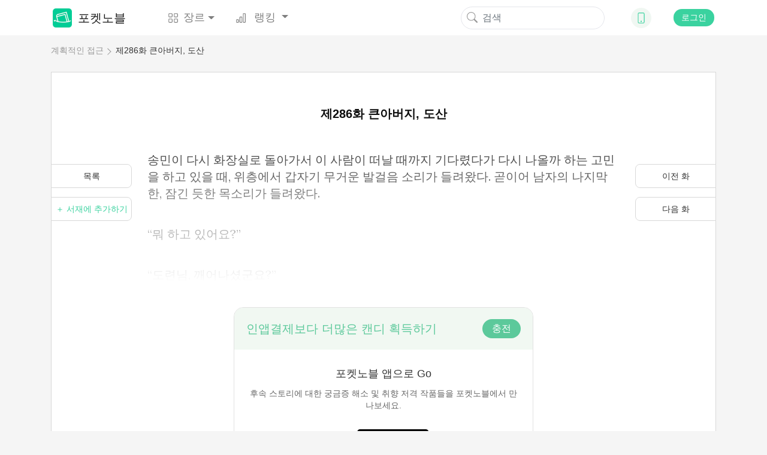

--- FILE ---
content_type: text/html; charset=UTF-8
request_url: https://www.mypocketnovel.com/%EA%B3%84%ED%9A%8D%EC%A0%81%EC%9D%B8-%EC%A0%91%EA%B7%BC-100/%EC%A0%9C286%ED%99%94-42237
body_size: 17612
content:
<!DOCTYPE html>
<html lang="en">
<head>
    <meta charset="UTF-8"/>
    <meta name="viewport" content="width=device-width, initial-scale=1, shrink-to-fit=no"/>
    <title>계획적인 접근 - 제286화 큰아버지, 도산 - 웹소설 | 포켓노블</title>
    <link rel="shortcut icon" href="https://www.mypocketnovel.com/favicon.ico" type="image/x-icon">
    <link rel="icon" href="https://www.mypocketnovel.com/favicon/favicon_32.png" sizes="32x32">
    <link rel="icon" href="https://www.mypocketnovel.com/favicon/favicon_48.png" sizes="48x48">
    <link rel="icon" href="https://www.mypocketnovel.com/favicon/favicon_96.png" sizes="96x96">
    <link rel="icon" href="https://www.mypocketnovel.com/favicon/favicon_144.png" sizes="144x144">
    <link rel="stylesheet" href="https://cdn.jsdelivr.net/npm/bootstrap@4.5.0/dist/css/bootstrap.min.css"
          integrity="sha384-9aIt2nRpC12Uk9gS9baDl411NQApFmC26EwAOH8WgZl5MYYxFfc+NcPb1dKGj7Sk" crossorigin="anonymous"/>
    <link rel="stylesheet" href="https://cdn.jsdelivr.net/npm/bootstrap@4.5.0/dist/css/bootstrap.min.css" />
    <link rel="stylesheet" href="/static/assets/css/font-awesome.min.css" crossorigin="anonymous"/>
    <link rel="stylesheet" href="https://unpkg.com/swiper/swiper-bundle.css"/>
    <link rel="stylesheet" href="https://unpkg.com/swiper/swiper-bundle.min.css"/>
    <script src="/static/assets/js/jquery-3.3.1.min.js"></script>
    <script src="/static/assets/js/jquery.cookie.js"></script>
    <link rel="stylesheet" href="/static/assets_enweb/css_mypocketnovel/index.css"/>
    <link rel="stylesheet" href="/static/assets_enweb/css_mypocketnovel/down-app.css"/>
        <meta name="keywords" content=""/>
    <meta name="description" content="&quot;포켓소설&quot; 에서 온라인으로 &quot;계획적인 접근&quot; 소설 “제286화 큰아버지, 도산” 읽으십시오. 웹소설, 온라인도서, 베스트셀러 소설…모두 포켓노블."/>
    <link rel="canonical"
          href="https://www.mypocketnovel.com/%EA%B3%84%ED%9A%8D%EC%A0%81%EC%9D%B8-%EC%A0%91%EA%B7%BC-100/%EC%A0%9C286%ED%99%94-42237"/>
    <meta property="og:type" content="article"/>
    <meta property="og:url" content="https://www.mypocketnovel.com/%EA%B3%84%ED%9A%8D%EC%A0%81%EC%9D%B8-%EC%A0%91%EA%B7%BC-100/%EC%A0%9C286%ED%99%94-42237"/>
    <meta property="og:title" content="계획적인 접근 - 제286화 큰아버지, 도산 - 웹소설 | 포켓노블"/>
    <meta property="og:description" content="&quot;포켓소설&quot; 에서 온라인으로 &quot;계획적인 접근&quot; 소설 “제286화 큰아버지, 도산” 읽으십시오. 웹소설, 온라인도서, 베스트셀러 소설…모두 포켓노블."/>
    <meta property="og:image" content="https://scdn.mypocketnovel.com/avatar/1653276765698498jpg"/>
    <link rel="stylesheet" href="/static/assets_enweb/css_mypocketnovel/read.css"/>
</head>





    <!-- Facebook Pixel Code -->
    <script>
        !function(f,b,e,v,n,t,s)
        {if(f.fbq)return;n=f.fbq=function(){n.callMethod?
            n.callMethod.apply(n,arguments):n.queue.push(arguments)};
            if(!f._fbq)f._fbq=n;n.push=n;n.loaded=!0;n.version='2.0';
            n.queue=[];t=b.createElement(e);t.async=!0;
            t.src=v;s=b.getElementsByTagName(e)[0];
            s.parentNode.insertBefore(t,s)}(window, document,'script',
            'https://connect.facebook.net/en_US/fbevents.js');
        fbq('init', '802880853724128');
        fbq('track', 'PageView');
    </script>
    <noscript><img height="1" width="1" style="display:none" src="https://www.facebook.com/tr?id=802880853724128&ev=PageView&noscript=1"/></noscript>
    <!-- End Facebook Pixel Code -->


    <!--Global site tag (gtag.js) - Google Analytics -->
    <script async src="https://www.googletagmanager.com/gtag/js?id=GVVCLYZVJ7H"></script>
    <script>
        window.dataLayer = window.dataLayer || [];
        function gtag(){dataLayer.push(arguments);}
        gtag('js', new Date());

        gtag('config', 'G-VVCLYZVJ7H');
    </script>

    <body leftmargin=0 topmargin=0 oncontextmenu="return false" ondragstart="return false" onselectstart="return false" onselect="return false"
          oncopy="return false" onbeforecopy="return false" onmouseup="return false">
            
            <style>
        @media  print {
            body {
                display: none
            }
        }
    </style>
    <!--Start Header-->
    <header>
    <div class="header-contaier container">
        <nav class="navbar navbar-expand-lg navbar-light bg-light">
            <a class="navbar-brand flex-center" href="/">
                <img class="brand-icon image-cover" src="/static/assets_enweb/images_mypocketnovel/icon-web.png"
                     alt="포켓노블"/>
                포켓노블
            </a>
            <div class="collapse navbar-collapse" id="navbarNavDropdown">
                <ul class="navbar-nav">
                    <li class="nav-item dropdown">
                        <a class="nav-link flex-center dropdown-toggle" data-hover="dropdown"
                           href="/genre/literature"
                           role="button">
                            <svg class="bi" width="1em" height="1em" fill="currentColor">
                                <use xlink:href="/static/assets_enweb/images_mypocketnovel/bootstrap-icons.svg#grid"/>
                            </svg>
                            장르
                        </a>
                        <div class="dropdown-menu">
                            <a class="dropdown-item" href="/genre/all">전체</a>
                                                            <a class="dropdown-item"
                                   href="/genre/남성향-현대-소설">남성향 현대 소설</a>
                                                            <a class="dropdown-item"
                                   href="/genre/환생">환생</a>
                                                            <a class="dropdown-item"
                                   href="/genre/현대로맨스">현대로맨스</a>
                                                            <a class="dropdown-item"
                                   href="/genre/판타지">판타지</a>
                                                            <a class="dropdown-item"
                                   href="/genre/액션모험">액션&amp;모험</a>
                                                            <a class="dropdown-item"
                                   href="/genre/에로티카">에로티카</a>
                                                    </div>
                    </li>

                    <li class="nav-item dropdown">
                        <a class="nav-link dropdown-toggle" data-hover="dropdown"
                           href="/rank/top-10-novels" role="button">
                            <svg class="bi" width="1em" height="1em" fill="currentColor">
                                <use xlink:href="/static/assets_enweb/images_mypocketnovel/bootstrap-icons.svg#bar-chart"/>
                            </svg>
                            랭킹
                        </a>
                        <div class="dropdown-menu">
                                                                                                <a class="dropdown-item"
                                       href="/rank/top-10-novels">인기 TOP 10</a>
                                                                                    </div>
                    </li>
                </ul>
            </div>
            <form class="form-inline my-2 my-lg-0">
                <button class="search-btn" type="submit" onClick="formsubmit();return false;">
                    <svg class="bi" width="1em" height="1em" fill="currentColor">
                        <use xlink:href="/static/assets_enweb/images_mypocketnovel/bootstrap-icons.svg#search"/>
                    </svg>
                </button>
                <input class="form-control mr-sm-2 hidden-xs" name="keyword" type="text" placeholder="검색"/>
            </form>
            <div class="dropdown">
                <div class="down-icon d-flex justify-content-center align-items-center" data-hover="dropdown">
                    <a href="/download-mypocketnovel-app" target="_blank" rel="nofollow">
                        <svg class="bi" width="1em" height="1em" fill="currentColor">
                            <use xlink:href="/static/assets_enweb/images_mypocketnovel/bootstrap-icons.svg#phone"/>
                        </svg>
                    </a>
                </div>
                    <div class="dropdown-menu">
                        <div class="dropdown-item ewm-Box">
                            <div>
                                <img src="/static/assets_enweb/images_mypocketnovel/App-ewm-android.jpg"/>
                                <p>Android</p>
                            </div>
                                                    </div>
                    </div>
            </div>
                            <button type="button" class="signin btn" data-toggle="modal" data-target="#headerSignIn">로그인
                </button>
                    </nav>

        <!-- Modal -->

        <div class="modal fade" id="headerSignIn" data-backdrop="static" data-keyboard="false" tabindex="-1"
             role="dialog" aria-labelledby="headerSignInLabel"
             aria-hidden="false">
            <div class="modal-dialog modal-dialog-centered">
                <div class="modal-content">
                    <button class="close-btn" type="button" class="close" data-dismiss="modal" aria-label="Close">
                        <span aria-hidden="true">&times;</span>
                    </button>
                    <div class="modal-header">
                        <img src="/static/assets_enweb/images_mypocketnovel/login-head-icon.png"/>
                        <h5 class="modal-title" id="staticBackdropLabel">에 오신 것을 환영합니다. 포켓노블</h5>
                    </div>
                    <div class="modal-body">
                                                    <a href="https://www.mypocketnovel.com/socialite/google/290679143279-gmk3qcej51gcpvnd2dad77mlgiked2bg.apps.googleusercontent.com/authorize?host=www.mypocketnovel.com&amp;force_channel=1&amp;redirect=%2F%EA%B3%84%ED%9A%8D%EC%A0%81%EC%9D%B8-%EC%A0%91%EA%B7%BC-100%2F%EC%A0%9C286%ED%99%94-%ED%81%B0%EC%95%84%EB%B2%84%EC%A7%80-%EB%8F%84%EC%82%B0-42237" class="item" rel="nofollow">
                                <div class="google-icon"></div>
                                로 로그인 하기 Google
                            </a>
                                                                                            </div>
                    <p class="modal-footer-tip">계속하면 이용약관 및 개인 정보처리 방침 내용에 동의하는 것으로 간주됩니다. <a
                                href="/support/agreements.html" target="view_window">이용약관</a>및<a
                                href="/support/privacy-policy.html" target="view_window">개인정보처리방침</a></p>
                </div>
            </div>
        </div>
        <!-- Modal End -->
    </div>
    <!--侧边下载框-->
    
    <script>
        function formsubmit() {
            var keyword = $('input[name=keyword]').val();
            keyword = keyword.replace(/[&\|\\\*^%$#@,\.\?\*\'\"\:\;\!\-]/g, '');
            url = '/search/' + keyword;
            window.location.href = url;
        }
    </script>
    <link rel="stylesheet" type="text/css" href="https://fonts.googleapis.com/css?family=Poppins">
    <link rel="stylesheet" type="text/css" href="https://fonts.googleapis.com/css?family=Lora">
            <link rel="stylesheet" type="text/css" href="https://fonts.googleapis.com/css?family=Gothic+A1">
        <link rel="stylesheet" type="text/css" href="https://fonts.googleapis.com/css?family=Single+라이트 모드">
        <link rel="stylesheet" type="text/css" href="https://fonts.googleapis.com/css?family=Jua">
        <link rel="stylesheet" type="text/css" href="https://fonts.googleapis.com/css?family=Nanum+Myeongjo">
    </header>

    <!--End Header-->

    <!--Start Breadcrumb-->
    <div class='header-container container'>
        <ol class="breadcrumb hidden-xs">
    <li><a href="/계획적인-접근-100">계획적인 접근</a></li>
    <li><a href="/계획적인-접근-100/제286화-큰아버지-도산-42237">제286화 큰아버지, 도산</a></li>
  </ol>
    </div>
    <!--End Breadcrumb-->
    <div class="container chapters-modal-wrap">
        <div id="chaptersModal" class="hidden">
    <div class="modal-header">
        <h5 class="modal-title">총  720화</h5>
        <button type="button" class="close" data-dismiss="modal" aria-label="Close">
            <span aria-hidden="true">&times;</span>
        </button>
    </div>
    <ul class="chapter-list">
                    <li>
                <a class="chapter-item "
                   href="/계획적인-접근-100/제1화-33837">
                    제1화
                </a>
                            </li>
                <li>
                <a class="chapter-item "
                   href="/계획적인-접근-100/제2화-33838">
                    제2화
                </a>
                            </li>
                <li>
                <a class="chapter-item "
                   href="/계획적인-접근-100/제3화-33839">
                    제3화
                </a>
                            </li>
                <li>
                <a class="chapter-item "
                   href="/계획적인-접근-100/제4화-33840">
                    제4화
                </a>
                            </li>
                <li>
                <a class="chapter-item "
                   href="/계획적인-접근-100/제5화-33841">
                    제5화
                </a>
                            </li>
                <li>
                <a class="chapter-item "
                   href="/계획적인-접근-100/제6화-33842">
                    제6화
                </a>
                            </li>
                <li>
                <a class="chapter-item "
                   href="/계획적인-접근-100/제7화-33843">
                    제7화
                </a>
                            </li>
                <li>
                <a class="chapter-item "
                   href="/계획적인-접근-100/제8화-33844">
                    제8화
                </a>
                            </li>
                <li>
                <a class="chapter-item "
                   href="/계획적인-접근-100/제9화-33845">
                    제9화
                </a>
                                    <svg class="bi bi-lock" width="18px" height="12px" fill="currentColor">
                        <use xlink:href="/static/assets_enweb/images_mypocketnovel/bootstrap-icons.svg#lock" />
                    </svg>
                            </li>
                <li>
                <a class="chapter-item "
                   href="/계획적인-접근-100/제10화-33846">
                    제10화
                </a>
                                    <svg class="bi bi-lock" width="18px" height="12px" fill="currentColor">
                        <use xlink:href="/static/assets_enweb/images_mypocketnovel/bootstrap-icons.svg#lock" />
                    </svg>
                            </li>
                <li>
                <a class="chapter-item "
                   href="/계획적인-접근-100/제11화-33847">
                    제11화
                </a>
                                    <svg class="bi bi-lock" width="18px" height="12px" fill="currentColor">
                        <use xlink:href="/static/assets_enweb/images_mypocketnovel/bootstrap-icons.svg#lock" />
                    </svg>
                            </li>
                <li>
                <a class="chapter-item "
                   href="/계획적인-접근-100/제12화-33848">
                    제12화
                </a>
                                    <svg class="bi bi-lock" width="18px" height="12px" fill="currentColor">
                        <use xlink:href="/static/assets_enweb/images_mypocketnovel/bootstrap-icons.svg#lock" />
                    </svg>
                            </li>
                <li>
                <a class="chapter-item "
                   href="/계획적인-접근-100/제13화-33849">
                    제13화
                </a>
                                    <svg class="bi bi-lock" width="18px" height="12px" fill="currentColor">
                        <use xlink:href="/static/assets_enweb/images_mypocketnovel/bootstrap-icons.svg#lock" />
                    </svg>
                            </li>
                <li>
                <a class="chapter-item "
                   href="/계획적인-접근-100/제14화-33850">
                    제14화
                </a>
                                    <svg class="bi bi-lock" width="18px" height="12px" fill="currentColor">
                        <use xlink:href="/static/assets_enweb/images_mypocketnovel/bootstrap-icons.svg#lock" />
                    </svg>
                            </li>
                <li>
                <a class="chapter-item "
                   href="/계획적인-접근-100/제15화-33851">
                    제15화
                </a>
                                    <svg class="bi bi-lock" width="18px" height="12px" fill="currentColor">
                        <use xlink:href="/static/assets_enweb/images_mypocketnovel/bootstrap-icons.svg#lock" />
                    </svg>
                            </li>
                <li>
                <a class="chapter-item "
                   href="/계획적인-접근-100/제16화-33852">
                    제16화
                </a>
                                    <svg class="bi bi-lock" width="18px" height="12px" fill="currentColor">
                        <use xlink:href="/static/assets_enweb/images_mypocketnovel/bootstrap-icons.svg#lock" />
                    </svg>
                            </li>
                <li>
                <a class="chapter-item "
                   href="/계획적인-접근-100/제17화-33853">
                    제17화
                </a>
                                    <svg class="bi bi-lock" width="18px" height="12px" fill="currentColor">
                        <use xlink:href="/static/assets_enweb/images_mypocketnovel/bootstrap-icons.svg#lock" />
                    </svg>
                            </li>
                <li>
                <a class="chapter-item "
                   href="/계획적인-접근-100/제18화-33854">
                    제18화
                </a>
                                    <svg class="bi bi-lock" width="18px" height="12px" fill="currentColor">
                        <use xlink:href="/static/assets_enweb/images_mypocketnovel/bootstrap-icons.svg#lock" />
                    </svg>
                            </li>
                <li>
                <a class="chapter-item "
                   href="/계획적인-접근-100/제19화-33855">
                    제19화
                </a>
                                    <svg class="bi bi-lock" width="18px" height="12px" fill="currentColor">
                        <use xlink:href="/static/assets_enweb/images_mypocketnovel/bootstrap-icons.svg#lock" />
                    </svg>
                            </li>
                <li>
                <a class="chapter-item "
                   href="/계획적인-접근-100/제20화-33856">
                    제20화
                </a>
                                    <svg class="bi bi-lock" width="18px" height="12px" fill="currentColor">
                        <use xlink:href="/static/assets_enweb/images_mypocketnovel/bootstrap-icons.svg#lock" />
                    </svg>
                            </li>
                <li>
                <a class="chapter-item "
                   href="/계획적인-접근-100/제21화-33857">
                    제21화
                </a>
                                    <svg class="bi bi-lock" width="18px" height="12px" fill="currentColor">
                        <use xlink:href="/static/assets_enweb/images_mypocketnovel/bootstrap-icons.svg#lock" />
                    </svg>
                            </li>
                <li>
                <a class="chapter-item "
                   href="/계획적인-접근-100/제22화-33858">
                    제22화
                </a>
                                    <svg class="bi bi-lock" width="18px" height="12px" fill="currentColor">
                        <use xlink:href="/static/assets_enweb/images_mypocketnovel/bootstrap-icons.svg#lock" />
                    </svg>
                            </li>
                <li>
                <a class="chapter-item "
                   href="/계획적인-접근-100/제23화-33859">
                    제23화
                </a>
                                    <svg class="bi bi-lock" width="18px" height="12px" fill="currentColor">
                        <use xlink:href="/static/assets_enweb/images_mypocketnovel/bootstrap-icons.svg#lock" />
                    </svg>
                            </li>
                <li>
                <a class="chapter-item "
                   href="/계획적인-접근-100/제24화-33860">
                    제24화
                </a>
                                    <svg class="bi bi-lock" width="18px" height="12px" fill="currentColor">
                        <use xlink:href="/static/assets_enweb/images_mypocketnovel/bootstrap-icons.svg#lock" />
                    </svg>
                            </li>
                <li>
                <a class="chapter-item "
                   href="/계획적인-접근-100/제25화-33861">
                    제25화
                </a>
                                    <svg class="bi bi-lock" width="18px" height="12px" fill="currentColor">
                        <use xlink:href="/static/assets_enweb/images_mypocketnovel/bootstrap-icons.svg#lock" />
                    </svg>
                            </li>
                <li>
                <a class="chapter-item "
                   href="/계획적인-접근-100/제26화-33862">
                    제26화
                </a>
                                    <svg class="bi bi-lock" width="18px" height="12px" fill="currentColor">
                        <use xlink:href="/static/assets_enweb/images_mypocketnovel/bootstrap-icons.svg#lock" />
                    </svg>
                            </li>
                <li>
                <a class="chapter-item "
                   href="/계획적인-접근-100/제27화-33863">
                    제27화
                </a>
                                    <svg class="bi bi-lock" width="18px" height="12px" fill="currentColor">
                        <use xlink:href="/static/assets_enweb/images_mypocketnovel/bootstrap-icons.svg#lock" />
                    </svg>
                            </li>
                <li>
                <a class="chapter-item "
                   href="/계획적인-접근-100/제28화-33864">
                    제28화
                </a>
                                    <svg class="bi bi-lock" width="18px" height="12px" fill="currentColor">
                        <use xlink:href="/static/assets_enweb/images_mypocketnovel/bootstrap-icons.svg#lock" />
                    </svg>
                            </li>
                <li>
                <a class="chapter-item "
                   href="/계획적인-접근-100/제29화-33865">
                    제29화
                </a>
                                    <svg class="bi bi-lock" width="18px" height="12px" fill="currentColor">
                        <use xlink:href="/static/assets_enweb/images_mypocketnovel/bootstrap-icons.svg#lock" />
                    </svg>
                            </li>
                <li>
                <a class="chapter-item "
                   href="/계획적인-접근-100/제30화-33866">
                    제30화
                </a>
                                    <svg class="bi bi-lock" width="18px" height="12px" fill="currentColor">
                        <use xlink:href="/static/assets_enweb/images_mypocketnovel/bootstrap-icons.svg#lock" />
                    </svg>
                            </li>
                <li>
                <a class="chapter-item "
                   href="/계획적인-접근-100/제31화-33867">
                    제31화
                </a>
                                    <svg class="bi bi-lock" width="18px" height="12px" fill="currentColor">
                        <use xlink:href="/static/assets_enweb/images_mypocketnovel/bootstrap-icons.svg#lock" />
                    </svg>
                            </li>
                <li>
                <a class="chapter-item "
                   href="/계획적인-접근-100/제32화-33868">
                    제32화
                </a>
                                    <svg class="bi bi-lock" width="18px" height="12px" fill="currentColor">
                        <use xlink:href="/static/assets_enweb/images_mypocketnovel/bootstrap-icons.svg#lock" />
                    </svg>
                            </li>
                <li>
                <a class="chapter-item "
                   href="/계획적인-접근-100/제33화-33869">
                    제33화
                </a>
                                    <svg class="bi bi-lock" width="18px" height="12px" fill="currentColor">
                        <use xlink:href="/static/assets_enweb/images_mypocketnovel/bootstrap-icons.svg#lock" />
                    </svg>
                            </li>
                <li>
                <a class="chapter-item "
                   href="/계획적인-접근-100/제34화-33870">
                    제34화
                </a>
                                    <svg class="bi bi-lock" width="18px" height="12px" fill="currentColor">
                        <use xlink:href="/static/assets_enweb/images_mypocketnovel/bootstrap-icons.svg#lock" />
                    </svg>
                            </li>
                <li>
                <a class="chapter-item "
                   href="/계획적인-접근-100/제35화-33871">
                    제35화
                </a>
                                    <svg class="bi bi-lock" width="18px" height="12px" fill="currentColor">
                        <use xlink:href="/static/assets_enweb/images_mypocketnovel/bootstrap-icons.svg#lock" />
                    </svg>
                            </li>
                <li>
                <a class="chapter-item "
                   href="/계획적인-접근-100/제36화-33872">
                    제36화
                </a>
                                    <svg class="bi bi-lock" width="18px" height="12px" fill="currentColor">
                        <use xlink:href="/static/assets_enweb/images_mypocketnovel/bootstrap-icons.svg#lock" />
                    </svg>
                            </li>
                <li>
                <a class="chapter-item "
                   href="/계획적인-접근-100/제37화-33873">
                    제37화
                </a>
                                    <svg class="bi bi-lock" width="18px" height="12px" fill="currentColor">
                        <use xlink:href="/static/assets_enweb/images_mypocketnovel/bootstrap-icons.svg#lock" />
                    </svg>
                            </li>
                <li>
                <a class="chapter-item "
                   href="/계획적인-접근-100/제38화-33874">
                    제38화
                </a>
                                    <svg class="bi bi-lock" width="18px" height="12px" fill="currentColor">
                        <use xlink:href="/static/assets_enweb/images_mypocketnovel/bootstrap-icons.svg#lock" />
                    </svg>
                            </li>
                <li>
                <a class="chapter-item "
                   href="/계획적인-접근-100/제39화-33875">
                    제39화
                </a>
                                    <svg class="bi bi-lock" width="18px" height="12px" fill="currentColor">
                        <use xlink:href="/static/assets_enweb/images_mypocketnovel/bootstrap-icons.svg#lock" />
                    </svg>
                            </li>
                <li>
                <a class="chapter-item "
                   href="/계획적인-접근-100/제40화-33876">
                    제40화
                </a>
                                    <svg class="bi bi-lock" width="18px" height="12px" fill="currentColor">
                        <use xlink:href="/static/assets_enweb/images_mypocketnovel/bootstrap-icons.svg#lock" />
                    </svg>
                            </li>
                <li>
                <a class="chapter-item "
                   href="/계획적인-접근-100/제41화-33877">
                    제41화
                </a>
                                    <svg class="bi bi-lock" width="18px" height="12px" fill="currentColor">
                        <use xlink:href="/static/assets_enweb/images_mypocketnovel/bootstrap-icons.svg#lock" />
                    </svg>
                            </li>
                <li>
                <a class="chapter-item "
                   href="/계획적인-접근-100/제42화-33878">
                    제42화
                </a>
                                    <svg class="bi bi-lock" width="18px" height="12px" fill="currentColor">
                        <use xlink:href="/static/assets_enweb/images_mypocketnovel/bootstrap-icons.svg#lock" />
                    </svg>
                            </li>
                <li>
                <a class="chapter-item "
                   href="/계획적인-접근-100/제43화-33879">
                    제43화
                </a>
                                    <svg class="bi bi-lock" width="18px" height="12px" fill="currentColor">
                        <use xlink:href="/static/assets_enweb/images_mypocketnovel/bootstrap-icons.svg#lock" />
                    </svg>
                            </li>
                <li>
                <a class="chapter-item "
                   href="/계획적인-접근-100/제44화-33880">
                    제44화
                </a>
                                    <svg class="bi bi-lock" width="18px" height="12px" fill="currentColor">
                        <use xlink:href="/static/assets_enweb/images_mypocketnovel/bootstrap-icons.svg#lock" />
                    </svg>
                            </li>
                <li>
                <a class="chapter-item "
                   href="/계획적인-접근-100/제45화-33881">
                    제45화
                </a>
                                    <svg class="bi bi-lock" width="18px" height="12px" fill="currentColor">
                        <use xlink:href="/static/assets_enweb/images_mypocketnovel/bootstrap-icons.svg#lock" />
                    </svg>
                            </li>
                <li>
                <a class="chapter-item "
                   href="/계획적인-접근-100/제46화-33882">
                    제46화
                </a>
                                    <svg class="bi bi-lock" width="18px" height="12px" fill="currentColor">
                        <use xlink:href="/static/assets_enweb/images_mypocketnovel/bootstrap-icons.svg#lock" />
                    </svg>
                            </li>
                <li>
                <a class="chapter-item "
                   href="/계획적인-접근-100/제47화-33883">
                    제47화
                </a>
                                    <svg class="bi bi-lock" width="18px" height="12px" fill="currentColor">
                        <use xlink:href="/static/assets_enweb/images_mypocketnovel/bootstrap-icons.svg#lock" />
                    </svg>
                            </li>
                <li>
                <a class="chapter-item "
                   href="/계획적인-접근-100/제48화-33884">
                    제48화
                </a>
                                    <svg class="bi bi-lock" width="18px" height="12px" fill="currentColor">
                        <use xlink:href="/static/assets_enweb/images_mypocketnovel/bootstrap-icons.svg#lock" />
                    </svg>
                            </li>
                <li>
                <a class="chapter-item "
                   href="/계획적인-접근-100/제49화-33885">
                    제49화
                </a>
                                    <svg class="bi bi-lock" width="18px" height="12px" fill="currentColor">
                        <use xlink:href="/static/assets_enweb/images_mypocketnovel/bootstrap-icons.svg#lock" />
                    </svg>
                            </li>
                <li>
                <a class="chapter-item "
                   href="/계획적인-접근-100/제50화-33886">
                    제50화
                </a>
                                    <svg class="bi bi-lock" width="18px" height="12px" fill="currentColor">
                        <use xlink:href="/static/assets_enweb/images_mypocketnovel/bootstrap-icons.svg#lock" />
                    </svg>
                            </li>
                <li>
                <a class="chapter-item "
                   href="/계획적인-접근-100/제51화-33887">
                    제51화
                </a>
                                    <svg class="bi bi-lock" width="18px" height="12px" fill="currentColor">
                        <use xlink:href="/static/assets_enweb/images_mypocketnovel/bootstrap-icons.svg#lock" />
                    </svg>
                            </li>
                <li>
                <a class="chapter-item "
                   href="/계획적인-접근-100/제52화-33888">
                    제52화
                </a>
                                    <svg class="bi bi-lock" width="18px" height="12px" fill="currentColor">
                        <use xlink:href="/static/assets_enweb/images_mypocketnovel/bootstrap-icons.svg#lock" />
                    </svg>
                            </li>
                <li>
                <a class="chapter-item "
                   href="/계획적인-접근-100/제53화-33889">
                    제53화
                </a>
                                    <svg class="bi bi-lock" width="18px" height="12px" fill="currentColor">
                        <use xlink:href="/static/assets_enweb/images_mypocketnovel/bootstrap-icons.svg#lock" />
                    </svg>
                            </li>
                <li>
                <a class="chapter-item "
                   href="/계획적인-접근-100/제54화-33890">
                    제54화
                </a>
                                    <svg class="bi bi-lock" width="18px" height="12px" fill="currentColor">
                        <use xlink:href="/static/assets_enweb/images_mypocketnovel/bootstrap-icons.svg#lock" />
                    </svg>
                            </li>
                <li>
                <a class="chapter-item "
                   href="/계획적인-접근-100/제55화-33891">
                    제55화
                </a>
                                    <svg class="bi bi-lock" width="18px" height="12px" fill="currentColor">
                        <use xlink:href="/static/assets_enweb/images_mypocketnovel/bootstrap-icons.svg#lock" />
                    </svg>
                            </li>
                <li>
                <a class="chapter-item "
                   href="/계획적인-접근-100/제56화-33892">
                    제56화
                </a>
                                    <svg class="bi bi-lock" width="18px" height="12px" fill="currentColor">
                        <use xlink:href="/static/assets_enweb/images_mypocketnovel/bootstrap-icons.svg#lock" />
                    </svg>
                            </li>
                <li>
                <a class="chapter-item "
                   href="/계획적인-접근-100/제57화-33893">
                    제57화
                </a>
                                    <svg class="bi bi-lock" width="18px" height="12px" fill="currentColor">
                        <use xlink:href="/static/assets_enweb/images_mypocketnovel/bootstrap-icons.svg#lock" />
                    </svg>
                            </li>
                <li>
                <a class="chapter-item "
                   href="/계획적인-접근-100/제58화-33894">
                    제58화
                </a>
                                    <svg class="bi bi-lock" width="18px" height="12px" fill="currentColor">
                        <use xlink:href="/static/assets_enweb/images_mypocketnovel/bootstrap-icons.svg#lock" />
                    </svg>
                            </li>
                <li>
                <a class="chapter-item "
                   href="/계획적인-접근-100/제59화-33895">
                    제59화
                </a>
                                    <svg class="bi bi-lock" width="18px" height="12px" fill="currentColor">
                        <use xlink:href="/static/assets_enweb/images_mypocketnovel/bootstrap-icons.svg#lock" />
                    </svg>
                            </li>
                <li>
                <a class="chapter-item "
                   href="/계획적인-접근-100/제60화-33896">
                    제60화
                </a>
                                    <svg class="bi bi-lock" width="18px" height="12px" fill="currentColor">
                        <use xlink:href="/static/assets_enweb/images_mypocketnovel/bootstrap-icons.svg#lock" />
                    </svg>
                            </li>
                <li>
                <a class="chapter-item "
                   href="/계획적인-접근-100/제61화-33897">
                    제61화
                </a>
                                    <svg class="bi bi-lock" width="18px" height="12px" fill="currentColor">
                        <use xlink:href="/static/assets_enweb/images_mypocketnovel/bootstrap-icons.svg#lock" />
                    </svg>
                            </li>
                <li>
                <a class="chapter-item "
                   href="/계획적인-접근-100/제62화-33898">
                    제62화
                </a>
                                    <svg class="bi bi-lock" width="18px" height="12px" fill="currentColor">
                        <use xlink:href="/static/assets_enweb/images_mypocketnovel/bootstrap-icons.svg#lock" />
                    </svg>
                            </li>
                <li>
                <a class="chapter-item "
                   href="/계획적인-접근-100/제63화-33899">
                    제63화
                </a>
                                    <svg class="bi bi-lock" width="18px" height="12px" fill="currentColor">
                        <use xlink:href="/static/assets_enweb/images_mypocketnovel/bootstrap-icons.svg#lock" />
                    </svg>
                            </li>
                <li>
                <a class="chapter-item "
                   href="/계획적인-접근-100/제64화-33900">
                    제64화
                </a>
                                    <svg class="bi bi-lock" width="18px" height="12px" fill="currentColor">
                        <use xlink:href="/static/assets_enweb/images_mypocketnovel/bootstrap-icons.svg#lock" />
                    </svg>
                            </li>
                <li>
                <a class="chapter-item "
                   href="/계획적인-접근-100/제65화-33901">
                    제65화
                </a>
                                    <svg class="bi bi-lock" width="18px" height="12px" fill="currentColor">
                        <use xlink:href="/static/assets_enweb/images_mypocketnovel/bootstrap-icons.svg#lock" />
                    </svg>
                            </li>
                <li>
                <a class="chapter-item "
                   href="/계획적인-접근-100/제66화-33902">
                    제66화
                </a>
                                    <svg class="bi bi-lock" width="18px" height="12px" fill="currentColor">
                        <use xlink:href="/static/assets_enweb/images_mypocketnovel/bootstrap-icons.svg#lock" />
                    </svg>
                            </li>
                <li>
                <a class="chapter-item "
                   href="/계획적인-접근-100/제67화-33903">
                    제67화
                </a>
                                    <svg class="bi bi-lock" width="18px" height="12px" fill="currentColor">
                        <use xlink:href="/static/assets_enweb/images_mypocketnovel/bootstrap-icons.svg#lock" />
                    </svg>
                            </li>
                <li>
                <a class="chapter-item "
                   href="/계획적인-접근-100/제68화-33904">
                    제68화
                </a>
                                    <svg class="bi bi-lock" width="18px" height="12px" fill="currentColor">
                        <use xlink:href="/static/assets_enweb/images_mypocketnovel/bootstrap-icons.svg#lock" />
                    </svg>
                            </li>
                <li>
                <a class="chapter-item "
                   href="/계획적인-접근-100/제69화-33905">
                    제69화
                </a>
                                    <svg class="bi bi-lock" width="18px" height="12px" fill="currentColor">
                        <use xlink:href="/static/assets_enweb/images_mypocketnovel/bootstrap-icons.svg#lock" />
                    </svg>
                            </li>
                <li>
                <a class="chapter-item "
                   href="/계획적인-접근-100/제70화-33906">
                    제70화
                </a>
                                    <svg class="bi bi-lock" width="18px" height="12px" fill="currentColor">
                        <use xlink:href="/static/assets_enweb/images_mypocketnovel/bootstrap-icons.svg#lock" />
                    </svg>
                            </li>
                <li>
                <a class="chapter-item "
                   href="/계획적인-접근-100/제71화-33907">
                    제71화
                </a>
                                    <svg class="bi bi-lock" width="18px" height="12px" fill="currentColor">
                        <use xlink:href="/static/assets_enweb/images_mypocketnovel/bootstrap-icons.svg#lock" />
                    </svg>
                            </li>
                <li>
                <a class="chapter-item "
                   href="/계획적인-접근-100/제72화-33908">
                    제72화
                </a>
                                    <svg class="bi bi-lock" width="18px" height="12px" fill="currentColor">
                        <use xlink:href="/static/assets_enweb/images_mypocketnovel/bootstrap-icons.svg#lock" />
                    </svg>
                            </li>
                <li>
                <a class="chapter-item "
                   href="/계획적인-접근-100/제73화-33909">
                    제73화
                </a>
                                    <svg class="bi bi-lock" width="18px" height="12px" fill="currentColor">
                        <use xlink:href="/static/assets_enweb/images_mypocketnovel/bootstrap-icons.svg#lock" />
                    </svg>
                            </li>
                <li>
                <a class="chapter-item "
                   href="/계획적인-접근-100/제74화-33910">
                    제74화
                </a>
                                    <svg class="bi bi-lock" width="18px" height="12px" fill="currentColor">
                        <use xlink:href="/static/assets_enweb/images_mypocketnovel/bootstrap-icons.svg#lock" />
                    </svg>
                            </li>
                <li>
                <a class="chapter-item "
                   href="/계획적인-접근-100/제75화-33911">
                    제75화
                </a>
                                    <svg class="bi bi-lock" width="18px" height="12px" fill="currentColor">
                        <use xlink:href="/static/assets_enweb/images_mypocketnovel/bootstrap-icons.svg#lock" />
                    </svg>
                            </li>
                <li>
                <a class="chapter-item "
                   href="/계획적인-접근-100/제76화-33912">
                    제76화
                </a>
                                    <svg class="bi bi-lock" width="18px" height="12px" fill="currentColor">
                        <use xlink:href="/static/assets_enweb/images_mypocketnovel/bootstrap-icons.svg#lock" />
                    </svg>
                            </li>
                <li>
                <a class="chapter-item "
                   href="/계획적인-접근-100/제77화-33913">
                    제77화
                </a>
                                    <svg class="bi bi-lock" width="18px" height="12px" fill="currentColor">
                        <use xlink:href="/static/assets_enweb/images_mypocketnovel/bootstrap-icons.svg#lock" />
                    </svg>
                            </li>
                <li>
                <a class="chapter-item "
                   href="/계획적인-접근-100/제78화-33914">
                    제78화
                </a>
                                    <svg class="bi bi-lock" width="18px" height="12px" fill="currentColor">
                        <use xlink:href="/static/assets_enweb/images_mypocketnovel/bootstrap-icons.svg#lock" />
                    </svg>
                            </li>
                <li>
                <a class="chapter-item "
                   href="/계획적인-접근-100/제79화-33915">
                    제79화
                </a>
                                    <svg class="bi bi-lock" width="18px" height="12px" fill="currentColor">
                        <use xlink:href="/static/assets_enweb/images_mypocketnovel/bootstrap-icons.svg#lock" />
                    </svg>
                            </li>
                <li>
                <a class="chapter-item "
                   href="/계획적인-접근-100/제80화-33916">
                    제80화
                </a>
                                    <svg class="bi bi-lock" width="18px" height="12px" fill="currentColor">
                        <use xlink:href="/static/assets_enweb/images_mypocketnovel/bootstrap-icons.svg#lock" />
                    </svg>
                            </li>
                <li>
                <a class="chapter-item "
                   href="/계획적인-접근-100/제81화-33917">
                    제81화
                </a>
                                    <svg class="bi bi-lock" width="18px" height="12px" fill="currentColor">
                        <use xlink:href="/static/assets_enweb/images_mypocketnovel/bootstrap-icons.svg#lock" />
                    </svg>
                            </li>
                <li>
                <a class="chapter-item "
                   href="/계획적인-접근-100/제82화-33918">
                    제82화
                </a>
                                    <svg class="bi bi-lock" width="18px" height="12px" fill="currentColor">
                        <use xlink:href="/static/assets_enweb/images_mypocketnovel/bootstrap-icons.svg#lock" />
                    </svg>
                            </li>
                <li>
                <a class="chapter-item "
                   href="/계획적인-접근-100/제83화-33919">
                    제83화
                </a>
                                    <svg class="bi bi-lock" width="18px" height="12px" fill="currentColor">
                        <use xlink:href="/static/assets_enweb/images_mypocketnovel/bootstrap-icons.svg#lock" />
                    </svg>
                            </li>
                <li>
                <a class="chapter-item "
                   href="/계획적인-접근-100/제84화-33920">
                    제84화
                </a>
                                    <svg class="bi bi-lock" width="18px" height="12px" fill="currentColor">
                        <use xlink:href="/static/assets_enweb/images_mypocketnovel/bootstrap-icons.svg#lock" />
                    </svg>
                            </li>
                <li>
                <a class="chapter-item "
                   href="/계획적인-접근-100/제85화-33921">
                    제85화
                </a>
                                    <svg class="bi bi-lock" width="18px" height="12px" fill="currentColor">
                        <use xlink:href="/static/assets_enweb/images_mypocketnovel/bootstrap-icons.svg#lock" />
                    </svg>
                            </li>
                <li>
                <a class="chapter-item "
                   href="/계획적인-접근-100/제86화-33922">
                    제86화
                </a>
                                    <svg class="bi bi-lock" width="18px" height="12px" fill="currentColor">
                        <use xlink:href="/static/assets_enweb/images_mypocketnovel/bootstrap-icons.svg#lock" />
                    </svg>
                            </li>
                <li>
                <a class="chapter-item "
                   href="/계획적인-접근-100/제87화-33923">
                    제87화
                </a>
                                    <svg class="bi bi-lock" width="18px" height="12px" fill="currentColor">
                        <use xlink:href="/static/assets_enweb/images_mypocketnovel/bootstrap-icons.svg#lock" />
                    </svg>
                            </li>
                <li>
                <a class="chapter-item "
                   href="/계획적인-접근-100/제88화-33924">
                    제88화
                </a>
                                    <svg class="bi bi-lock" width="18px" height="12px" fill="currentColor">
                        <use xlink:href="/static/assets_enweb/images_mypocketnovel/bootstrap-icons.svg#lock" />
                    </svg>
                            </li>
                <li>
                <a class="chapter-item "
                   href="/계획적인-접근-100/제89화-33925">
                    제89화
                </a>
                                    <svg class="bi bi-lock" width="18px" height="12px" fill="currentColor">
                        <use xlink:href="/static/assets_enweb/images_mypocketnovel/bootstrap-icons.svg#lock" />
                    </svg>
                            </li>
                <li>
                <a class="chapter-item "
                   href="/계획적인-접근-100/제90화-33926">
                    제90화
                </a>
                                    <svg class="bi bi-lock" width="18px" height="12px" fill="currentColor">
                        <use xlink:href="/static/assets_enweb/images_mypocketnovel/bootstrap-icons.svg#lock" />
                    </svg>
                            </li>
                <li>
                <a class="chapter-item "
                   href="/계획적인-접근-100/제91화-33927">
                    제91화
                </a>
                                    <svg class="bi bi-lock" width="18px" height="12px" fill="currentColor">
                        <use xlink:href="/static/assets_enweb/images_mypocketnovel/bootstrap-icons.svg#lock" />
                    </svg>
                            </li>
                <li>
                <a class="chapter-item "
                   href="/계획적인-접근-100/제92화-33928">
                    제92화
                </a>
                                    <svg class="bi bi-lock" width="18px" height="12px" fill="currentColor">
                        <use xlink:href="/static/assets_enweb/images_mypocketnovel/bootstrap-icons.svg#lock" />
                    </svg>
                            </li>
                <li>
                <a class="chapter-item "
                   href="/계획적인-접근-100/제93화-33929">
                    제93화
                </a>
                                    <svg class="bi bi-lock" width="18px" height="12px" fill="currentColor">
                        <use xlink:href="/static/assets_enweb/images_mypocketnovel/bootstrap-icons.svg#lock" />
                    </svg>
                            </li>
                <li>
                <a class="chapter-item "
                   href="/계획적인-접근-100/제94화-33930">
                    제94화
                </a>
                                    <svg class="bi bi-lock" width="18px" height="12px" fill="currentColor">
                        <use xlink:href="/static/assets_enweb/images_mypocketnovel/bootstrap-icons.svg#lock" />
                    </svg>
                            </li>
                <li>
                <a class="chapter-item "
                   href="/계획적인-접근-100/제95화-33931">
                    제95화
                </a>
                                    <svg class="bi bi-lock" width="18px" height="12px" fill="currentColor">
                        <use xlink:href="/static/assets_enweb/images_mypocketnovel/bootstrap-icons.svg#lock" />
                    </svg>
                            </li>
                <li>
                <a class="chapter-item "
                   href="/계획적인-접근-100/제96화-33932">
                    제96화
                </a>
                                    <svg class="bi bi-lock" width="18px" height="12px" fill="currentColor">
                        <use xlink:href="/static/assets_enweb/images_mypocketnovel/bootstrap-icons.svg#lock" />
                    </svg>
                            </li>
                <li>
                <a class="chapter-item "
                   href="/계획적인-접근-100/제97화-33933">
                    제97화
                </a>
                                    <svg class="bi bi-lock" width="18px" height="12px" fill="currentColor">
                        <use xlink:href="/static/assets_enweb/images_mypocketnovel/bootstrap-icons.svg#lock" />
                    </svg>
                            </li>
                <li>
                <a class="chapter-item "
                   href="/계획적인-접근-100/제98화-33934">
                    제98화
                </a>
                                    <svg class="bi bi-lock" width="18px" height="12px" fill="currentColor">
                        <use xlink:href="/static/assets_enweb/images_mypocketnovel/bootstrap-icons.svg#lock" />
                    </svg>
                            </li>
                <li>
                <a class="chapter-item "
                   href="/계획적인-접근-100/제99화-33935">
                    제99화
                </a>
                                    <svg class="bi bi-lock" width="18px" height="12px" fill="currentColor">
                        <use xlink:href="/static/assets_enweb/images_mypocketnovel/bootstrap-icons.svg#lock" />
                    </svg>
                            </li>
                <li>
                <a class="chapter-item "
                   href="/계획적인-접근-100/제100화-33936">
                    제100화
                </a>
                                    <svg class="bi bi-lock" width="18px" height="12px" fill="currentColor">
                        <use xlink:href="/static/assets_enweb/images_mypocketnovel/bootstrap-icons.svg#lock" />
                    </svg>
                            </li>
                <li>
                <a class="chapter-item "
                   href="/계획적인-접근-100/제101화-33937">
                    제101화
                </a>
                                    <svg class="bi bi-lock" width="18px" height="12px" fill="currentColor">
                        <use xlink:href="/static/assets_enweb/images_mypocketnovel/bootstrap-icons.svg#lock" />
                    </svg>
                            </li>
                <li>
                <a class="chapter-item "
                   href="/계획적인-접근-100/제102화-33938">
                    제102화
                </a>
                                    <svg class="bi bi-lock" width="18px" height="12px" fill="currentColor">
                        <use xlink:href="/static/assets_enweb/images_mypocketnovel/bootstrap-icons.svg#lock" />
                    </svg>
                            </li>
                <li>
                <a class="chapter-item "
                   href="/계획적인-접근-100/제103화-33939">
                    제103화
                </a>
                                    <svg class="bi bi-lock" width="18px" height="12px" fill="currentColor">
                        <use xlink:href="/static/assets_enweb/images_mypocketnovel/bootstrap-icons.svg#lock" />
                    </svg>
                            </li>
                <li>
                <a class="chapter-item "
                   href="/계획적인-접근-100/제104화-33940">
                    제104화
                </a>
                                    <svg class="bi bi-lock" width="18px" height="12px" fill="currentColor">
                        <use xlink:href="/static/assets_enweb/images_mypocketnovel/bootstrap-icons.svg#lock" />
                    </svg>
                            </li>
                <li>
                <a class="chapter-item "
                   href="/계획적인-접근-100/제105화-33941">
                    제105화
                </a>
                                    <svg class="bi bi-lock" width="18px" height="12px" fill="currentColor">
                        <use xlink:href="/static/assets_enweb/images_mypocketnovel/bootstrap-icons.svg#lock" />
                    </svg>
                            </li>
                <li>
                <a class="chapter-item "
                   href="/계획적인-접근-100/제106화-33942">
                    제106화
                </a>
                                    <svg class="bi bi-lock" width="18px" height="12px" fill="currentColor">
                        <use xlink:href="/static/assets_enweb/images_mypocketnovel/bootstrap-icons.svg#lock" />
                    </svg>
                            </li>
                <li>
                <a class="chapter-item "
                   href="/계획적인-접근-100/제107화-33943">
                    제107화
                </a>
                                    <svg class="bi bi-lock" width="18px" height="12px" fill="currentColor">
                        <use xlink:href="/static/assets_enweb/images_mypocketnovel/bootstrap-icons.svg#lock" />
                    </svg>
                            </li>
                <li>
                <a class="chapter-item "
                   href="/계획적인-접근-100/제108화-33944">
                    제108화
                </a>
                                    <svg class="bi bi-lock" width="18px" height="12px" fill="currentColor">
                        <use xlink:href="/static/assets_enweb/images_mypocketnovel/bootstrap-icons.svg#lock" />
                    </svg>
                            </li>
                <li>
                <a class="chapter-item "
                   href="/계획적인-접근-100/제109화-33945">
                    제109화
                </a>
                                    <svg class="bi bi-lock" width="18px" height="12px" fill="currentColor">
                        <use xlink:href="/static/assets_enweb/images_mypocketnovel/bootstrap-icons.svg#lock" />
                    </svg>
                            </li>
                <li>
                <a class="chapter-item "
                   href="/계획적인-접근-100/제110화-33946">
                    제110화
                </a>
                                    <svg class="bi bi-lock" width="18px" height="12px" fill="currentColor">
                        <use xlink:href="/static/assets_enweb/images_mypocketnovel/bootstrap-icons.svg#lock" />
                    </svg>
                            </li>
                <li>
                <a class="chapter-item "
                   href="/계획적인-접근-100/제111화-33947">
                    제111화
                </a>
                                    <svg class="bi bi-lock" width="18px" height="12px" fill="currentColor">
                        <use xlink:href="/static/assets_enweb/images_mypocketnovel/bootstrap-icons.svg#lock" />
                    </svg>
                            </li>
                <li>
                <a class="chapter-item "
                   href="/계획적인-접근-100/제112화-33948">
                    제112화
                </a>
                                    <svg class="bi bi-lock" width="18px" height="12px" fill="currentColor">
                        <use xlink:href="/static/assets_enweb/images_mypocketnovel/bootstrap-icons.svg#lock" />
                    </svg>
                            </li>
                <li>
                <a class="chapter-item "
                   href="/계획적인-접근-100/제113화-33949">
                    제113화
                </a>
                                    <svg class="bi bi-lock" width="18px" height="12px" fill="currentColor">
                        <use xlink:href="/static/assets_enweb/images_mypocketnovel/bootstrap-icons.svg#lock" />
                    </svg>
                            </li>
                <li>
                <a class="chapter-item "
                   href="/계획적인-접근-100/제114화-33950">
                    제114화
                </a>
                                    <svg class="bi bi-lock" width="18px" height="12px" fill="currentColor">
                        <use xlink:href="/static/assets_enweb/images_mypocketnovel/bootstrap-icons.svg#lock" />
                    </svg>
                            </li>
                <li>
                <a class="chapter-item "
                   href="/계획적인-접근-100/제115화-33951">
                    제115화
                </a>
                                    <svg class="bi bi-lock" width="18px" height="12px" fill="currentColor">
                        <use xlink:href="/static/assets_enweb/images_mypocketnovel/bootstrap-icons.svg#lock" />
                    </svg>
                            </li>
                <li>
                <a class="chapter-item "
                   href="/계획적인-접근-100/제116화-33952">
                    제116화
                </a>
                                    <svg class="bi bi-lock" width="18px" height="12px" fill="currentColor">
                        <use xlink:href="/static/assets_enweb/images_mypocketnovel/bootstrap-icons.svg#lock" />
                    </svg>
                            </li>
                <li>
                <a class="chapter-item "
                   href="/계획적인-접근-100/제117화-33953">
                    제117화
                </a>
                                    <svg class="bi bi-lock" width="18px" height="12px" fill="currentColor">
                        <use xlink:href="/static/assets_enweb/images_mypocketnovel/bootstrap-icons.svg#lock" />
                    </svg>
                            </li>
                <li>
                <a class="chapter-item "
                   href="/계획적인-접근-100/제118화-33954">
                    제118화
                </a>
                                    <svg class="bi bi-lock" width="18px" height="12px" fill="currentColor">
                        <use xlink:href="/static/assets_enweb/images_mypocketnovel/bootstrap-icons.svg#lock" />
                    </svg>
                            </li>
                <li>
                <a class="chapter-item "
                   href="/계획적인-접근-100/제119화-33955">
                    제119화
                </a>
                                    <svg class="bi bi-lock" width="18px" height="12px" fill="currentColor">
                        <use xlink:href="/static/assets_enweb/images_mypocketnovel/bootstrap-icons.svg#lock" />
                    </svg>
                            </li>
                <li>
                <a class="chapter-item "
                   href="/계획적인-접근-100/제120화-33956">
                    제120화
                </a>
                                    <svg class="bi bi-lock" width="18px" height="12px" fill="currentColor">
                        <use xlink:href="/static/assets_enweb/images_mypocketnovel/bootstrap-icons.svg#lock" />
                    </svg>
                            </li>
                <li>
                <a class="chapter-item "
                   href="/계획적인-접근-100/제121화-33957">
                    제121화
                </a>
                                    <svg class="bi bi-lock" width="18px" height="12px" fill="currentColor">
                        <use xlink:href="/static/assets_enweb/images_mypocketnovel/bootstrap-icons.svg#lock" />
                    </svg>
                            </li>
                <li>
                <a class="chapter-item "
                   href="/계획적인-접근-100/제122화-33958">
                    제122화
                </a>
                                    <svg class="bi bi-lock" width="18px" height="12px" fill="currentColor">
                        <use xlink:href="/static/assets_enweb/images_mypocketnovel/bootstrap-icons.svg#lock" />
                    </svg>
                            </li>
                <li>
                <a class="chapter-item "
                   href="/계획적인-접근-100/제123화-33959">
                    제123화
                </a>
                                    <svg class="bi bi-lock" width="18px" height="12px" fill="currentColor">
                        <use xlink:href="/static/assets_enweb/images_mypocketnovel/bootstrap-icons.svg#lock" />
                    </svg>
                            </li>
                <li>
                <a class="chapter-item "
                   href="/계획적인-접근-100/제124화-33960">
                    제124화
                </a>
                                    <svg class="bi bi-lock" width="18px" height="12px" fill="currentColor">
                        <use xlink:href="/static/assets_enweb/images_mypocketnovel/bootstrap-icons.svg#lock" />
                    </svg>
                            </li>
                <li>
                <a class="chapter-item "
                   href="/계획적인-접근-100/제125화-33961">
                    제125화
                </a>
                                    <svg class="bi bi-lock" width="18px" height="12px" fill="currentColor">
                        <use xlink:href="/static/assets_enweb/images_mypocketnovel/bootstrap-icons.svg#lock" />
                    </svg>
                            </li>
                <li>
                <a class="chapter-item "
                   href="/계획적인-접근-100/제126화-33962">
                    제126화
                </a>
                                    <svg class="bi bi-lock" width="18px" height="12px" fill="currentColor">
                        <use xlink:href="/static/assets_enweb/images_mypocketnovel/bootstrap-icons.svg#lock" />
                    </svg>
                            </li>
                <li>
                <a class="chapter-item "
                   href="/계획적인-접근-100/제127화-33963">
                    제127화
                </a>
                                    <svg class="bi bi-lock" width="18px" height="12px" fill="currentColor">
                        <use xlink:href="/static/assets_enweb/images_mypocketnovel/bootstrap-icons.svg#lock" />
                    </svg>
                            </li>
                <li>
                <a class="chapter-item "
                   href="/계획적인-접근-100/제128화-33964">
                    제128화
                </a>
                                    <svg class="bi bi-lock" width="18px" height="12px" fill="currentColor">
                        <use xlink:href="/static/assets_enweb/images_mypocketnovel/bootstrap-icons.svg#lock" />
                    </svg>
                            </li>
                <li>
                <a class="chapter-item "
                   href="/계획적인-접근-100/제129화-33965">
                    제129화
                </a>
                                    <svg class="bi bi-lock" width="18px" height="12px" fill="currentColor">
                        <use xlink:href="/static/assets_enweb/images_mypocketnovel/bootstrap-icons.svg#lock" />
                    </svg>
                            </li>
                <li>
                <a class="chapter-item "
                   href="/계획적인-접근-100/제130화-33966">
                    제130화
                </a>
                                    <svg class="bi bi-lock" width="18px" height="12px" fill="currentColor">
                        <use xlink:href="/static/assets_enweb/images_mypocketnovel/bootstrap-icons.svg#lock" />
                    </svg>
                            </li>
                <li>
                <a class="chapter-item "
                   href="/계획적인-접근-100/제131화-33967">
                    제131화
                </a>
                                    <svg class="bi bi-lock" width="18px" height="12px" fill="currentColor">
                        <use xlink:href="/static/assets_enweb/images_mypocketnovel/bootstrap-icons.svg#lock" />
                    </svg>
                            </li>
                <li>
                <a class="chapter-item "
                   href="/계획적인-접근-100/제132화-33968">
                    제132화
                </a>
                                    <svg class="bi bi-lock" width="18px" height="12px" fill="currentColor">
                        <use xlink:href="/static/assets_enweb/images_mypocketnovel/bootstrap-icons.svg#lock" />
                    </svg>
                            </li>
                <li>
                <a class="chapter-item "
                   href="/계획적인-접근-100/제133화-33969">
                    제133화
                </a>
                                    <svg class="bi bi-lock" width="18px" height="12px" fill="currentColor">
                        <use xlink:href="/static/assets_enweb/images_mypocketnovel/bootstrap-icons.svg#lock" />
                    </svg>
                            </li>
                <li>
                <a class="chapter-item "
                   href="/계획적인-접근-100/제134화-33970">
                    제134화
                </a>
                                    <svg class="bi bi-lock" width="18px" height="12px" fill="currentColor">
                        <use xlink:href="/static/assets_enweb/images_mypocketnovel/bootstrap-icons.svg#lock" />
                    </svg>
                            </li>
                <li>
                <a class="chapter-item "
                   href="/계획적인-접근-100/제135화-33971">
                    제135화
                </a>
                                    <svg class="bi bi-lock" width="18px" height="12px" fill="currentColor">
                        <use xlink:href="/static/assets_enweb/images_mypocketnovel/bootstrap-icons.svg#lock" />
                    </svg>
                            </li>
                <li>
                <a class="chapter-item "
                   href="/계획적인-접근-100/제136화-33972">
                    제136화
                </a>
                                    <svg class="bi bi-lock" width="18px" height="12px" fill="currentColor">
                        <use xlink:href="/static/assets_enweb/images_mypocketnovel/bootstrap-icons.svg#lock" />
                    </svg>
                            </li>
                <li>
                <a class="chapter-item "
                   href="/계획적인-접근-100/제137화-33973">
                    제137화
                </a>
                                    <svg class="bi bi-lock" width="18px" height="12px" fill="currentColor">
                        <use xlink:href="/static/assets_enweb/images_mypocketnovel/bootstrap-icons.svg#lock" />
                    </svg>
                            </li>
                <li>
                <a class="chapter-item "
                   href="/계획적인-접근-100/제138화-33974">
                    제138화
                </a>
                                    <svg class="bi bi-lock" width="18px" height="12px" fill="currentColor">
                        <use xlink:href="/static/assets_enweb/images_mypocketnovel/bootstrap-icons.svg#lock" />
                    </svg>
                            </li>
                <li>
                <a class="chapter-item "
                   href="/계획적인-접근-100/제139화-33975">
                    제139화
                </a>
                                    <svg class="bi bi-lock" width="18px" height="12px" fill="currentColor">
                        <use xlink:href="/static/assets_enweb/images_mypocketnovel/bootstrap-icons.svg#lock" />
                    </svg>
                            </li>
                <li>
                <a class="chapter-item "
                   href="/계획적인-접근-100/제140화-33976">
                    제140화
                </a>
                                    <svg class="bi bi-lock" width="18px" height="12px" fill="currentColor">
                        <use xlink:href="/static/assets_enweb/images_mypocketnovel/bootstrap-icons.svg#lock" />
                    </svg>
                            </li>
                <li>
                <a class="chapter-item "
                   href="/계획적인-접근-100/제141화-33977">
                    제141화
                </a>
                                    <svg class="bi bi-lock" width="18px" height="12px" fill="currentColor">
                        <use xlink:href="/static/assets_enweb/images_mypocketnovel/bootstrap-icons.svg#lock" />
                    </svg>
                            </li>
                <li>
                <a class="chapter-item "
                   href="/계획적인-접근-100/제142화-33978">
                    제142화
                </a>
                                    <svg class="bi bi-lock" width="18px" height="12px" fill="currentColor">
                        <use xlink:href="/static/assets_enweb/images_mypocketnovel/bootstrap-icons.svg#lock" />
                    </svg>
                            </li>
                <li>
                <a class="chapter-item "
                   href="/계획적인-접근-100/제143화-33979">
                    제143화
                </a>
                                    <svg class="bi bi-lock" width="18px" height="12px" fill="currentColor">
                        <use xlink:href="/static/assets_enweb/images_mypocketnovel/bootstrap-icons.svg#lock" />
                    </svg>
                            </li>
                <li>
                <a class="chapter-item "
                   href="/계획적인-접근-100/제144화-33980">
                    제144화
                </a>
                                    <svg class="bi bi-lock" width="18px" height="12px" fill="currentColor">
                        <use xlink:href="/static/assets_enweb/images_mypocketnovel/bootstrap-icons.svg#lock" />
                    </svg>
                            </li>
                <li>
                <a class="chapter-item "
                   href="/계획적인-접근-100/제145화-33981">
                    제145화
                </a>
                                    <svg class="bi bi-lock" width="18px" height="12px" fill="currentColor">
                        <use xlink:href="/static/assets_enweb/images_mypocketnovel/bootstrap-icons.svg#lock" />
                    </svg>
                            </li>
                <li>
                <a class="chapter-item "
                   href="/계획적인-접근-100/제146화-33982">
                    제146화
                </a>
                                    <svg class="bi bi-lock" width="18px" height="12px" fill="currentColor">
                        <use xlink:href="/static/assets_enweb/images_mypocketnovel/bootstrap-icons.svg#lock" />
                    </svg>
                            </li>
                <li>
                <a class="chapter-item "
                   href="/계획적인-접근-100/제147화-33983">
                    제147화
                </a>
                                    <svg class="bi bi-lock" width="18px" height="12px" fill="currentColor">
                        <use xlink:href="/static/assets_enweb/images_mypocketnovel/bootstrap-icons.svg#lock" />
                    </svg>
                            </li>
                <li>
                <a class="chapter-item "
                   href="/계획적인-접근-100/제148화-33984">
                    제148화
                </a>
                                    <svg class="bi bi-lock" width="18px" height="12px" fill="currentColor">
                        <use xlink:href="/static/assets_enweb/images_mypocketnovel/bootstrap-icons.svg#lock" />
                    </svg>
                            </li>
                <li>
                <a class="chapter-item "
                   href="/계획적인-접근-100/제149화-33985">
                    제149화
                </a>
                                    <svg class="bi bi-lock" width="18px" height="12px" fill="currentColor">
                        <use xlink:href="/static/assets_enweb/images_mypocketnovel/bootstrap-icons.svg#lock" />
                    </svg>
                            </li>
                <li>
                <a class="chapter-item "
                   href="/계획적인-접근-100/제150화-33986">
                    제150화
                </a>
                                    <svg class="bi bi-lock" width="18px" height="12px" fill="currentColor">
                        <use xlink:href="/static/assets_enweb/images_mypocketnovel/bootstrap-icons.svg#lock" />
                    </svg>
                            </li>
                <li>
                <a class="chapter-item "
                   href="/계획적인-접근-100/제151화-33987">
                    제151화
                </a>
                                    <svg class="bi bi-lock" width="18px" height="12px" fill="currentColor">
                        <use xlink:href="/static/assets_enweb/images_mypocketnovel/bootstrap-icons.svg#lock" />
                    </svg>
                            </li>
                <li>
                <a class="chapter-item "
                   href="/계획적인-접근-100/제152화-33988">
                    제152화
                </a>
                                    <svg class="bi bi-lock" width="18px" height="12px" fill="currentColor">
                        <use xlink:href="/static/assets_enweb/images_mypocketnovel/bootstrap-icons.svg#lock" />
                    </svg>
                            </li>
                <li>
                <a class="chapter-item "
                   href="/계획적인-접근-100/제153화-33989">
                    제153화
                </a>
                                    <svg class="bi bi-lock" width="18px" height="12px" fill="currentColor">
                        <use xlink:href="/static/assets_enweb/images_mypocketnovel/bootstrap-icons.svg#lock" />
                    </svg>
                            </li>
                <li>
                <a class="chapter-item "
                   href="/계획적인-접근-100/제154화-33990">
                    제154화
                </a>
                                    <svg class="bi bi-lock" width="18px" height="12px" fill="currentColor">
                        <use xlink:href="/static/assets_enweb/images_mypocketnovel/bootstrap-icons.svg#lock" />
                    </svg>
                            </li>
                <li>
                <a class="chapter-item "
                   href="/계획적인-접근-100/제155화-33991">
                    제155화
                </a>
                                    <svg class="bi bi-lock" width="18px" height="12px" fill="currentColor">
                        <use xlink:href="/static/assets_enweb/images_mypocketnovel/bootstrap-icons.svg#lock" />
                    </svg>
                            </li>
                <li>
                <a class="chapter-item "
                   href="/계획적인-접근-100/제156화-33992">
                    제156화
                </a>
                                    <svg class="bi bi-lock" width="18px" height="12px" fill="currentColor">
                        <use xlink:href="/static/assets_enweb/images_mypocketnovel/bootstrap-icons.svg#lock" />
                    </svg>
                            </li>
                <li>
                <a class="chapter-item "
                   href="/계획적인-접근-100/제157화-33993">
                    제157화
                </a>
                                    <svg class="bi bi-lock" width="18px" height="12px" fill="currentColor">
                        <use xlink:href="/static/assets_enweb/images_mypocketnovel/bootstrap-icons.svg#lock" />
                    </svg>
                            </li>
                <li>
                <a class="chapter-item "
                   href="/계획적인-접근-100/제158화-33994">
                    제158화
                </a>
                                    <svg class="bi bi-lock" width="18px" height="12px" fill="currentColor">
                        <use xlink:href="/static/assets_enweb/images_mypocketnovel/bootstrap-icons.svg#lock" />
                    </svg>
                            </li>
                <li>
                <a class="chapter-item "
                   href="/계획적인-접근-100/제159화-33995">
                    제159화
                </a>
                                    <svg class="bi bi-lock" width="18px" height="12px" fill="currentColor">
                        <use xlink:href="/static/assets_enweb/images_mypocketnovel/bootstrap-icons.svg#lock" />
                    </svg>
                            </li>
                <li>
                <a class="chapter-item "
                   href="/계획적인-접근-100/제160화-33996">
                    제160화
                </a>
                                    <svg class="bi bi-lock" width="18px" height="12px" fill="currentColor">
                        <use xlink:href="/static/assets_enweb/images_mypocketnovel/bootstrap-icons.svg#lock" />
                    </svg>
                            </li>
                <li>
                <a class="chapter-item "
                   href="/계획적인-접근-100/제161화-33997">
                    제161화
                </a>
                                    <svg class="bi bi-lock" width="18px" height="12px" fill="currentColor">
                        <use xlink:href="/static/assets_enweb/images_mypocketnovel/bootstrap-icons.svg#lock" />
                    </svg>
                            </li>
                <li>
                <a class="chapter-item "
                   href="/계획적인-접근-100/제162화-33998">
                    제162화
                </a>
                                    <svg class="bi bi-lock" width="18px" height="12px" fill="currentColor">
                        <use xlink:href="/static/assets_enweb/images_mypocketnovel/bootstrap-icons.svg#lock" />
                    </svg>
                            </li>
                <li>
                <a class="chapter-item "
                   href="/계획적인-접근-100/제163화-33999">
                    제163화
                </a>
                                    <svg class="bi bi-lock" width="18px" height="12px" fill="currentColor">
                        <use xlink:href="/static/assets_enweb/images_mypocketnovel/bootstrap-icons.svg#lock" />
                    </svg>
                            </li>
                <li>
                <a class="chapter-item "
                   href="/계획적인-접근-100/제164화-34000">
                    제164화
                </a>
                                    <svg class="bi bi-lock" width="18px" height="12px" fill="currentColor">
                        <use xlink:href="/static/assets_enweb/images_mypocketnovel/bootstrap-icons.svg#lock" />
                    </svg>
                            </li>
                <li>
                <a class="chapter-item "
                   href="/계획적인-접근-100/제165화-34001">
                    제165화
                </a>
                                    <svg class="bi bi-lock" width="18px" height="12px" fill="currentColor">
                        <use xlink:href="/static/assets_enweb/images_mypocketnovel/bootstrap-icons.svg#lock" />
                    </svg>
                            </li>
                <li>
                <a class="chapter-item "
                   href="/계획적인-접근-100/제166화-34002">
                    제166화
                </a>
                                    <svg class="bi bi-lock" width="18px" height="12px" fill="currentColor">
                        <use xlink:href="/static/assets_enweb/images_mypocketnovel/bootstrap-icons.svg#lock" />
                    </svg>
                            </li>
                <li>
                <a class="chapter-item "
                   href="/계획적인-접근-100/제167화-34003">
                    제167화
                </a>
                                    <svg class="bi bi-lock" width="18px" height="12px" fill="currentColor">
                        <use xlink:href="/static/assets_enweb/images_mypocketnovel/bootstrap-icons.svg#lock" />
                    </svg>
                            </li>
                <li>
                <a class="chapter-item "
                   href="/계획적인-접근-100/제168화-34004">
                    제168화
                </a>
                                    <svg class="bi bi-lock" width="18px" height="12px" fill="currentColor">
                        <use xlink:href="/static/assets_enweb/images_mypocketnovel/bootstrap-icons.svg#lock" />
                    </svg>
                            </li>
                <li>
                <a class="chapter-item "
                   href="/계획적인-접근-100/제169화-34005">
                    제169화
                </a>
                                    <svg class="bi bi-lock" width="18px" height="12px" fill="currentColor">
                        <use xlink:href="/static/assets_enweb/images_mypocketnovel/bootstrap-icons.svg#lock" />
                    </svg>
                            </li>
                <li>
                <a class="chapter-item "
                   href="/계획적인-접근-100/제170화-34006">
                    제170화
                </a>
                                    <svg class="bi bi-lock" width="18px" height="12px" fill="currentColor">
                        <use xlink:href="/static/assets_enweb/images_mypocketnovel/bootstrap-icons.svg#lock" />
                    </svg>
                            </li>
                <li>
                <a class="chapter-item "
                   href="/계획적인-접근-100/제171화-34007">
                    제171화
                </a>
                                    <svg class="bi bi-lock" width="18px" height="12px" fill="currentColor">
                        <use xlink:href="/static/assets_enweb/images_mypocketnovel/bootstrap-icons.svg#lock" />
                    </svg>
                            </li>
                <li>
                <a class="chapter-item "
                   href="/계획적인-접근-100/제172화-34008">
                    제172화
                </a>
                                    <svg class="bi bi-lock" width="18px" height="12px" fill="currentColor">
                        <use xlink:href="/static/assets_enweb/images_mypocketnovel/bootstrap-icons.svg#lock" />
                    </svg>
                            </li>
                <li>
                <a class="chapter-item "
                   href="/계획적인-접근-100/제173화-34009">
                    제173화
                </a>
                                    <svg class="bi bi-lock" width="18px" height="12px" fill="currentColor">
                        <use xlink:href="/static/assets_enweb/images_mypocketnovel/bootstrap-icons.svg#lock" />
                    </svg>
                            </li>
                <li>
                <a class="chapter-item "
                   href="/계획적인-접근-100/제174화-34010">
                    제174화
                </a>
                                    <svg class="bi bi-lock" width="18px" height="12px" fill="currentColor">
                        <use xlink:href="/static/assets_enweb/images_mypocketnovel/bootstrap-icons.svg#lock" />
                    </svg>
                            </li>
                <li>
                <a class="chapter-item "
                   href="/계획적인-접근-100/제175화-34011">
                    제175화
                </a>
                                    <svg class="bi bi-lock" width="18px" height="12px" fill="currentColor">
                        <use xlink:href="/static/assets_enweb/images_mypocketnovel/bootstrap-icons.svg#lock" />
                    </svg>
                            </li>
                <li>
                <a class="chapter-item "
                   href="/계획적인-접근-100/제176화-34012">
                    제176화
                </a>
                                    <svg class="bi bi-lock" width="18px" height="12px" fill="currentColor">
                        <use xlink:href="/static/assets_enweb/images_mypocketnovel/bootstrap-icons.svg#lock" />
                    </svg>
                            </li>
                <li>
                <a class="chapter-item "
                   href="/계획적인-접근-100/제177화-34013">
                    제177화
                </a>
                                    <svg class="bi bi-lock" width="18px" height="12px" fill="currentColor">
                        <use xlink:href="/static/assets_enweb/images_mypocketnovel/bootstrap-icons.svg#lock" />
                    </svg>
                            </li>
                <li>
                <a class="chapter-item "
                   href="/계획적인-접근-100/제178화-34014">
                    제178화
                </a>
                                    <svg class="bi bi-lock" width="18px" height="12px" fill="currentColor">
                        <use xlink:href="/static/assets_enweb/images_mypocketnovel/bootstrap-icons.svg#lock" />
                    </svg>
                            </li>
                <li>
                <a class="chapter-item "
                   href="/계획적인-접근-100/제179화-34015">
                    제179화
                </a>
                                    <svg class="bi bi-lock" width="18px" height="12px" fill="currentColor">
                        <use xlink:href="/static/assets_enweb/images_mypocketnovel/bootstrap-icons.svg#lock" />
                    </svg>
                            </li>
                <li>
                <a class="chapter-item "
                   href="/계획적인-접근-100/제180화-34016">
                    제180화
                </a>
                                    <svg class="bi bi-lock" width="18px" height="12px" fill="currentColor">
                        <use xlink:href="/static/assets_enweb/images_mypocketnovel/bootstrap-icons.svg#lock" />
                    </svg>
                            </li>
                <li>
                <a class="chapter-item "
                   href="/계획적인-접근-100/제181화-34017">
                    제181화
                </a>
                                    <svg class="bi bi-lock" width="18px" height="12px" fill="currentColor">
                        <use xlink:href="/static/assets_enweb/images_mypocketnovel/bootstrap-icons.svg#lock" />
                    </svg>
                            </li>
                <li>
                <a class="chapter-item "
                   href="/계획적인-접근-100/제182화-34018">
                    제182화
                </a>
                                    <svg class="bi bi-lock" width="18px" height="12px" fill="currentColor">
                        <use xlink:href="/static/assets_enweb/images_mypocketnovel/bootstrap-icons.svg#lock" />
                    </svg>
                            </li>
                <li>
                <a class="chapter-item "
                   href="/계획적인-접근-100/제183화-34019">
                    제183화
                </a>
                                    <svg class="bi bi-lock" width="18px" height="12px" fill="currentColor">
                        <use xlink:href="/static/assets_enweb/images_mypocketnovel/bootstrap-icons.svg#lock" />
                    </svg>
                            </li>
                <li>
                <a class="chapter-item "
                   href="/계획적인-접근-100/제184화-34020">
                    제184화
                </a>
                                    <svg class="bi bi-lock" width="18px" height="12px" fill="currentColor">
                        <use xlink:href="/static/assets_enweb/images_mypocketnovel/bootstrap-icons.svg#lock" />
                    </svg>
                            </li>
                <li>
                <a class="chapter-item "
                   href="/계획적인-접근-100/제185화-34021">
                    제185화
                </a>
                                    <svg class="bi bi-lock" width="18px" height="12px" fill="currentColor">
                        <use xlink:href="/static/assets_enweb/images_mypocketnovel/bootstrap-icons.svg#lock" />
                    </svg>
                            </li>
                <li>
                <a class="chapter-item "
                   href="/계획적인-접근-100/제186화-34022">
                    제186화
                </a>
                                    <svg class="bi bi-lock" width="18px" height="12px" fill="currentColor">
                        <use xlink:href="/static/assets_enweb/images_mypocketnovel/bootstrap-icons.svg#lock" />
                    </svg>
                            </li>
                <li>
                <a class="chapter-item "
                   href="/계획적인-접근-100/제187화-34023">
                    제187화
                </a>
                                    <svg class="bi bi-lock" width="18px" height="12px" fill="currentColor">
                        <use xlink:href="/static/assets_enweb/images_mypocketnovel/bootstrap-icons.svg#lock" />
                    </svg>
                            </li>
                <li>
                <a class="chapter-item "
                   href="/계획적인-접근-100/제188화-34024">
                    제188화
                </a>
                                    <svg class="bi bi-lock" width="18px" height="12px" fill="currentColor">
                        <use xlink:href="/static/assets_enweb/images_mypocketnovel/bootstrap-icons.svg#lock" />
                    </svg>
                            </li>
                <li>
                <a class="chapter-item "
                   href="/계획적인-접근-100/제189화-34025">
                    제189화
                </a>
                                    <svg class="bi bi-lock" width="18px" height="12px" fill="currentColor">
                        <use xlink:href="/static/assets_enweb/images_mypocketnovel/bootstrap-icons.svg#lock" />
                    </svg>
                            </li>
                <li>
                <a class="chapter-item "
                   href="/계획적인-접근-100/제190화-34026">
                    제190화
                </a>
                                    <svg class="bi bi-lock" width="18px" height="12px" fill="currentColor">
                        <use xlink:href="/static/assets_enweb/images_mypocketnovel/bootstrap-icons.svg#lock" />
                    </svg>
                            </li>
                <li>
                <a class="chapter-item "
                   href="/계획적인-접근-100/제191화-34027">
                    제191화
                </a>
                                    <svg class="bi bi-lock" width="18px" height="12px" fill="currentColor">
                        <use xlink:href="/static/assets_enweb/images_mypocketnovel/bootstrap-icons.svg#lock" />
                    </svg>
                            </li>
                <li>
                <a class="chapter-item "
                   href="/계획적인-접근-100/제192화-34028">
                    제192화
                </a>
                                    <svg class="bi bi-lock" width="18px" height="12px" fill="currentColor">
                        <use xlink:href="/static/assets_enweb/images_mypocketnovel/bootstrap-icons.svg#lock" />
                    </svg>
                            </li>
                <li>
                <a class="chapter-item "
                   href="/계획적인-접근-100/제193화-34029">
                    제193화
                </a>
                                    <svg class="bi bi-lock" width="18px" height="12px" fill="currentColor">
                        <use xlink:href="/static/assets_enweb/images_mypocketnovel/bootstrap-icons.svg#lock" />
                    </svg>
                            </li>
                <li>
                <a class="chapter-item "
                   href="/계획적인-접근-100/제194화-34030">
                    제194화
                </a>
                                    <svg class="bi bi-lock" width="18px" height="12px" fill="currentColor">
                        <use xlink:href="/static/assets_enweb/images_mypocketnovel/bootstrap-icons.svg#lock" />
                    </svg>
                            </li>
                <li>
                <a class="chapter-item "
                   href="/계획적인-접근-100/제195화-34031">
                    제195화
                </a>
                                    <svg class="bi bi-lock" width="18px" height="12px" fill="currentColor">
                        <use xlink:href="/static/assets_enweb/images_mypocketnovel/bootstrap-icons.svg#lock" />
                    </svg>
                            </li>
                <li>
                <a class="chapter-item "
                   href="/계획적인-접근-100/제196화-34032">
                    제196화
                </a>
                                    <svg class="bi bi-lock" width="18px" height="12px" fill="currentColor">
                        <use xlink:href="/static/assets_enweb/images_mypocketnovel/bootstrap-icons.svg#lock" />
                    </svg>
                            </li>
                <li>
                <a class="chapter-item "
                   href="/계획적인-접근-100/제197화-34033">
                    제197화
                </a>
                                    <svg class="bi bi-lock" width="18px" height="12px" fill="currentColor">
                        <use xlink:href="/static/assets_enweb/images_mypocketnovel/bootstrap-icons.svg#lock" />
                    </svg>
                            </li>
                <li>
                <a class="chapter-item "
                   href="/계획적인-접근-100/제198화-34034">
                    제198화
                </a>
                                    <svg class="bi bi-lock" width="18px" height="12px" fill="currentColor">
                        <use xlink:href="/static/assets_enweb/images_mypocketnovel/bootstrap-icons.svg#lock" />
                    </svg>
                            </li>
                <li>
                <a class="chapter-item "
                   href="/계획적인-접근-100/제199화-34035">
                    제199화
                </a>
                                    <svg class="bi bi-lock" width="18px" height="12px" fill="currentColor">
                        <use xlink:href="/static/assets_enweb/images_mypocketnovel/bootstrap-icons.svg#lock" />
                    </svg>
                            </li>
                <li>
                <a class="chapter-item "
                   href="/계획적인-접근-100/제200화-34036">
                    제200화
                </a>
                                    <svg class="bi bi-lock" width="18px" height="12px" fill="currentColor">
                        <use xlink:href="/static/assets_enweb/images_mypocketnovel/bootstrap-icons.svg#lock" />
                    </svg>
                            </li>
                <li>
                <a class="chapter-item "
                   href="/계획적인-접근-100/제201화-34037">
                    제201화
                </a>
                                    <svg class="bi bi-lock" width="18px" height="12px" fill="currentColor">
                        <use xlink:href="/static/assets_enweb/images_mypocketnovel/bootstrap-icons.svg#lock" />
                    </svg>
                            </li>
                <li>
                <a class="chapter-item "
                   href="/계획적인-접근-100/제202화-34038">
                    제202화
                </a>
                                    <svg class="bi bi-lock" width="18px" height="12px" fill="currentColor">
                        <use xlink:href="/static/assets_enweb/images_mypocketnovel/bootstrap-icons.svg#lock" />
                    </svg>
                            </li>
                <li>
                <a class="chapter-item "
                   href="/계획적인-접근-100/제203화-34039">
                    제203화
                </a>
                                    <svg class="bi bi-lock" width="18px" height="12px" fill="currentColor">
                        <use xlink:href="/static/assets_enweb/images_mypocketnovel/bootstrap-icons.svg#lock" />
                    </svg>
                            </li>
                <li>
                <a class="chapter-item "
                   href="/계획적인-접근-100/제204화-34040">
                    제204화
                </a>
                                    <svg class="bi bi-lock" width="18px" height="12px" fill="currentColor">
                        <use xlink:href="/static/assets_enweb/images_mypocketnovel/bootstrap-icons.svg#lock" />
                    </svg>
                            </li>
                <li>
                <a class="chapter-item "
                   href="/계획적인-접근-100/제205화-34041">
                    제205화
                </a>
                                    <svg class="bi bi-lock" width="18px" height="12px" fill="currentColor">
                        <use xlink:href="/static/assets_enweb/images_mypocketnovel/bootstrap-icons.svg#lock" />
                    </svg>
                            </li>
                <li>
                <a class="chapter-item "
                   href="/계획적인-접근-100/제206화-34042">
                    제206화
                </a>
                                    <svg class="bi bi-lock" width="18px" height="12px" fill="currentColor">
                        <use xlink:href="/static/assets_enweb/images_mypocketnovel/bootstrap-icons.svg#lock" />
                    </svg>
                            </li>
                <li>
                <a class="chapter-item "
                   href="/계획적인-접근-100/제207화-34043">
                    제207화
                </a>
                                    <svg class="bi bi-lock" width="18px" height="12px" fill="currentColor">
                        <use xlink:href="/static/assets_enweb/images_mypocketnovel/bootstrap-icons.svg#lock" />
                    </svg>
                            </li>
                <li>
                <a class="chapter-item "
                   href="/계획적인-접근-100/제208화-34044">
                    제208화
                </a>
                                    <svg class="bi bi-lock" width="18px" height="12px" fill="currentColor">
                        <use xlink:href="/static/assets_enweb/images_mypocketnovel/bootstrap-icons.svg#lock" />
                    </svg>
                            </li>
                <li>
                <a class="chapter-item "
                   href="/계획적인-접근-100/제209화-34045">
                    제209화
                </a>
                                    <svg class="bi bi-lock" width="18px" height="12px" fill="currentColor">
                        <use xlink:href="/static/assets_enweb/images_mypocketnovel/bootstrap-icons.svg#lock" />
                    </svg>
                            </li>
                <li>
                <a class="chapter-item "
                   href="/계획적인-접근-100/제210화-34046">
                    제210화
                </a>
                                    <svg class="bi bi-lock" width="18px" height="12px" fill="currentColor">
                        <use xlink:href="/static/assets_enweb/images_mypocketnovel/bootstrap-icons.svg#lock" />
                    </svg>
                            </li>
                <li>
                <a class="chapter-item "
                   href="/계획적인-접근-100/제211화-34047">
                    제211화
                </a>
                                    <svg class="bi bi-lock" width="18px" height="12px" fill="currentColor">
                        <use xlink:href="/static/assets_enweb/images_mypocketnovel/bootstrap-icons.svg#lock" />
                    </svg>
                            </li>
                <li>
                <a class="chapter-item "
                   href="/계획적인-접근-100/제212화-34048">
                    제212화
                </a>
                                    <svg class="bi bi-lock" width="18px" height="12px" fill="currentColor">
                        <use xlink:href="/static/assets_enweb/images_mypocketnovel/bootstrap-icons.svg#lock" />
                    </svg>
                            </li>
                <li>
                <a class="chapter-item "
                   href="/계획적인-접근-100/제213화-34049">
                    제213화
                </a>
                                    <svg class="bi bi-lock" width="18px" height="12px" fill="currentColor">
                        <use xlink:href="/static/assets_enweb/images_mypocketnovel/bootstrap-icons.svg#lock" />
                    </svg>
                            </li>
                <li>
                <a class="chapter-item "
                   href="/계획적인-접근-100/제214화-34050">
                    제214화
                </a>
                                    <svg class="bi bi-lock" width="18px" height="12px" fill="currentColor">
                        <use xlink:href="/static/assets_enweb/images_mypocketnovel/bootstrap-icons.svg#lock" />
                    </svg>
                            </li>
                <li>
                <a class="chapter-item "
                   href="/계획적인-접근-100/제215화-34051">
                    제215화
                </a>
                                    <svg class="bi bi-lock" width="18px" height="12px" fill="currentColor">
                        <use xlink:href="/static/assets_enweb/images_mypocketnovel/bootstrap-icons.svg#lock" />
                    </svg>
                            </li>
                <li>
                <a class="chapter-item "
                   href="/계획적인-접근-100/제216화-34052">
                    제216화
                </a>
                                    <svg class="bi bi-lock" width="18px" height="12px" fill="currentColor">
                        <use xlink:href="/static/assets_enweb/images_mypocketnovel/bootstrap-icons.svg#lock" />
                    </svg>
                            </li>
                <li>
                <a class="chapter-item "
                   href="/계획적인-접근-100/제217화-34053">
                    제217화
                </a>
                                    <svg class="bi bi-lock" width="18px" height="12px" fill="currentColor">
                        <use xlink:href="/static/assets_enweb/images_mypocketnovel/bootstrap-icons.svg#lock" />
                    </svg>
                            </li>
                <li>
                <a class="chapter-item "
                   href="/계획적인-접근-100/제218화-34054">
                    제218화
                </a>
                                    <svg class="bi bi-lock" width="18px" height="12px" fill="currentColor">
                        <use xlink:href="/static/assets_enweb/images_mypocketnovel/bootstrap-icons.svg#lock" />
                    </svg>
                            </li>
                <li>
                <a class="chapter-item "
                   href="/계획적인-접근-100/제219화-34055">
                    제219화
                </a>
                                    <svg class="bi bi-lock" width="18px" height="12px" fill="currentColor">
                        <use xlink:href="/static/assets_enweb/images_mypocketnovel/bootstrap-icons.svg#lock" />
                    </svg>
                            </li>
                <li>
                <a class="chapter-item "
                   href="/계획적인-접근-100/제220화-34056">
                    제220화
                </a>
                                    <svg class="bi bi-lock" width="18px" height="12px" fill="currentColor">
                        <use xlink:href="/static/assets_enweb/images_mypocketnovel/bootstrap-icons.svg#lock" />
                    </svg>
                            </li>
                <li>
                <a class="chapter-item "
                   href="/계획적인-접근-100/제221화-34057">
                    제221화
                </a>
                                    <svg class="bi bi-lock" width="18px" height="12px" fill="currentColor">
                        <use xlink:href="/static/assets_enweb/images_mypocketnovel/bootstrap-icons.svg#lock" />
                    </svg>
                            </li>
                <li>
                <a class="chapter-item "
                   href="/계획적인-접근-100/제222화-34058">
                    제222화
                </a>
                                    <svg class="bi bi-lock" width="18px" height="12px" fill="currentColor">
                        <use xlink:href="/static/assets_enweb/images_mypocketnovel/bootstrap-icons.svg#lock" />
                    </svg>
                            </li>
                <li>
                <a class="chapter-item "
                   href="/계획적인-접근-100/제223화-34059">
                    제223화
                </a>
                                    <svg class="bi bi-lock" width="18px" height="12px" fill="currentColor">
                        <use xlink:href="/static/assets_enweb/images_mypocketnovel/bootstrap-icons.svg#lock" />
                    </svg>
                            </li>
                <li>
                <a class="chapter-item "
                   href="/계획적인-접근-100/제224화-34060">
                    제224화
                </a>
                                    <svg class="bi bi-lock" width="18px" height="12px" fill="currentColor">
                        <use xlink:href="/static/assets_enweb/images_mypocketnovel/bootstrap-icons.svg#lock" />
                    </svg>
                            </li>
                <li>
                <a class="chapter-item "
                   href="/계획적인-접근-100/제225화-34061">
                    제225화
                </a>
                                    <svg class="bi bi-lock" width="18px" height="12px" fill="currentColor">
                        <use xlink:href="/static/assets_enweb/images_mypocketnovel/bootstrap-icons.svg#lock" />
                    </svg>
                            </li>
                <li>
                <a class="chapter-item "
                   href="/계획적인-접근-100/제226화-34062">
                    제226화
                </a>
                                    <svg class="bi bi-lock" width="18px" height="12px" fill="currentColor">
                        <use xlink:href="/static/assets_enweb/images_mypocketnovel/bootstrap-icons.svg#lock" />
                    </svg>
                            </li>
                <li>
                <a class="chapter-item "
                   href="/계획적인-접근-100/제227화-34063">
                    제227화
                </a>
                                    <svg class="bi bi-lock" width="18px" height="12px" fill="currentColor">
                        <use xlink:href="/static/assets_enweb/images_mypocketnovel/bootstrap-icons.svg#lock" />
                    </svg>
                            </li>
                <li>
                <a class="chapter-item "
                   href="/계획적인-접근-100/제228화-34064">
                    제228화
                </a>
                                    <svg class="bi bi-lock" width="18px" height="12px" fill="currentColor">
                        <use xlink:href="/static/assets_enweb/images_mypocketnovel/bootstrap-icons.svg#lock" />
                    </svg>
                            </li>
                <li>
                <a class="chapter-item "
                   href="/계획적인-접근-100/제229화-34065">
                    제229화
                </a>
                                    <svg class="bi bi-lock" width="18px" height="12px" fill="currentColor">
                        <use xlink:href="/static/assets_enweb/images_mypocketnovel/bootstrap-icons.svg#lock" />
                    </svg>
                            </li>
                <li>
                <a class="chapter-item "
                   href="/계획적인-접근-100/제230화-34066">
                    제230화
                </a>
                                    <svg class="bi bi-lock" width="18px" height="12px" fill="currentColor">
                        <use xlink:href="/static/assets_enweb/images_mypocketnovel/bootstrap-icons.svg#lock" />
                    </svg>
                            </li>
                <li>
                <a class="chapter-item "
                   href="/계획적인-접근-100/제231화-34067">
                    제231화
                </a>
                                    <svg class="bi bi-lock" width="18px" height="12px" fill="currentColor">
                        <use xlink:href="/static/assets_enweb/images_mypocketnovel/bootstrap-icons.svg#lock" />
                    </svg>
                            </li>
                <li>
                <a class="chapter-item "
                   href="/계획적인-접근-100/제232화-34068">
                    제232화
                </a>
                                    <svg class="bi bi-lock" width="18px" height="12px" fill="currentColor">
                        <use xlink:href="/static/assets_enweb/images_mypocketnovel/bootstrap-icons.svg#lock" />
                    </svg>
                            </li>
                <li>
                <a class="chapter-item "
                   href="/계획적인-접근-100/제233화-34069">
                    제233화
                </a>
                                    <svg class="bi bi-lock" width="18px" height="12px" fill="currentColor">
                        <use xlink:href="/static/assets_enweb/images_mypocketnovel/bootstrap-icons.svg#lock" />
                    </svg>
                            </li>
                <li>
                <a class="chapter-item "
                   href="/계획적인-접근-100/제234화-34070">
                    제234화
                </a>
                                    <svg class="bi bi-lock" width="18px" height="12px" fill="currentColor">
                        <use xlink:href="/static/assets_enweb/images_mypocketnovel/bootstrap-icons.svg#lock" />
                    </svg>
                            </li>
                <li>
                <a class="chapter-item "
                   href="/계획적인-접근-100/제235화-34071">
                    제235화
                </a>
                                    <svg class="bi bi-lock" width="18px" height="12px" fill="currentColor">
                        <use xlink:href="/static/assets_enweb/images_mypocketnovel/bootstrap-icons.svg#lock" />
                    </svg>
                            </li>
                <li>
                <a class="chapter-item "
                   href="/계획적인-접근-100/제236화-34072">
                    제236화
                </a>
                                    <svg class="bi bi-lock" width="18px" height="12px" fill="currentColor">
                        <use xlink:href="/static/assets_enweb/images_mypocketnovel/bootstrap-icons.svg#lock" />
                    </svg>
                            </li>
                <li>
                <a class="chapter-item "
                   href="/계획적인-접근-100/제237화-34073">
                    제237화
                </a>
                                    <svg class="bi bi-lock" width="18px" height="12px" fill="currentColor">
                        <use xlink:href="/static/assets_enweb/images_mypocketnovel/bootstrap-icons.svg#lock" />
                    </svg>
                            </li>
                <li>
                <a class="chapter-item "
                   href="/계획적인-접근-100/제238화-34074">
                    제238화
                </a>
                                    <svg class="bi bi-lock" width="18px" height="12px" fill="currentColor">
                        <use xlink:href="/static/assets_enweb/images_mypocketnovel/bootstrap-icons.svg#lock" />
                    </svg>
                            </li>
                <li>
                <a class="chapter-item "
                   href="/계획적인-접근-100/제239화-34075">
                    제239화
                </a>
                                    <svg class="bi bi-lock" width="18px" height="12px" fill="currentColor">
                        <use xlink:href="/static/assets_enweb/images_mypocketnovel/bootstrap-icons.svg#lock" />
                    </svg>
                            </li>
                <li>
                <a class="chapter-item "
                   href="/계획적인-접근-100/제240화-34076">
                    제240화
                </a>
                                    <svg class="bi bi-lock" width="18px" height="12px" fill="currentColor">
                        <use xlink:href="/static/assets_enweb/images_mypocketnovel/bootstrap-icons.svg#lock" />
                    </svg>
                            </li>
                <li>
                <a class="chapter-item "
                   href="/계획적인-접근-100/제241화-34077">
                    제241화
                </a>
                                    <svg class="bi bi-lock" width="18px" height="12px" fill="currentColor">
                        <use xlink:href="/static/assets_enweb/images_mypocketnovel/bootstrap-icons.svg#lock" />
                    </svg>
                            </li>
                <li>
                <a class="chapter-item "
                   href="/계획적인-접근-100/제242화-34078">
                    제242화
                </a>
                                    <svg class="bi bi-lock" width="18px" height="12px" fill="currentColor">
                        <use xlink:href="/static/assets_enweb/images_mypocketnovel/bootstrap-icons.svg#lock" />
                    </svg>
                            </li>
                <li>
                <a class="chapter-item "
                   href="/계획적인-접근-100/제243화-34079">
                    제243화
                </a>
                                    <svg class="bi bi-lock" width="18px" height="12px" fill="currentColor">
                        <use xlink:href="/static/assets_enweb/images_mypocketnovel/bootstrap-icons.svg#lock" />
                    </svg>
                            </li>
                <li>
                <a class="chapter-item "
                   href="/계획적인-접근-100/제244화-34080">
                    제244화
                </a>
                                    <svg class="bi bi-lock" width="18px" height="12px" fill="currentColor">
                        <use xlink:href="/static/assets_enweb/images_mypocketnovel/bootstrap-icons.svg#lock" />
                    </svg>
                            </li>
                <li>
                <a class="chapter-item "
                   href="/계획적인-접근-100/제245화-34081">
                    제245화
                </a>
                                    <svg class="bi bi-lock" width="18px" height="12px" fill="currentColor">
                        <use xlink:href="/static/assets_enweb/images_mypocketnovel/bootstrap-icons.svg#lock" />
                    </svg>
                            </li>
                <li>
                <a class="chapter-item "
                   href="/계획적인-접근-100/제246화-34082">
                    제246화
                </a>
                                    <svg class="bi bi-lock" width="18px" height="12px" fill="currentColor">
                        <use xlink:href="/static/assets_enweb/images_mypocketnovel/bootstrap-icons.svg#lock" />
                    </svg>
                            </li>
                <li>
                <a class="chapter-item "
                   href="/계획적인-접근-100/제247화-34083">
                    제247화
                </a>
                                    <svg class="bi bi-lock" width="18px" height="12px" fill="currentColor">
                        <use xlink:href="/static/assets_enweb/images_mypocketnovel/bootstrap-icons.svg#lock" />
                    </svg>
                            </li>
                <li>
                <a class="chapter-item "
                   href="/계획적인-접근-100/제248화-34084">
                    제248화
                </a>
                                    <svg class="bi bi-lock" width="18px" height="12px" fill="currentColor">
                        <use xlink:href="/static/assets_enweb/images_mypocketnovel/bootstrap-icons.svg#lock" />
                    </svg>
                            </li>
                <li>
                <a class="chapter-item "
                   href="/계획적인-접근-100/제249화-34085">
                    제249화
                </a>
                                    <svg class="bi bi-lock" width="18px" height="12px" fill="currentColor">
                        <use xlink:href="/static/assets_enweb/images_mypocketnovel/bootstrap-icons.svg#lock" />
                    </svg>
                            </li>
                <li>
                <a class="chapter-item "
                   href="/계획적인-접근-100/제250화-34086">
                    제250화
                </a>
                                    <svg class="bi bi-lock" width="18px" height="12px" fill="currentColor">
                        <use xlink:href="/static/assets_enweb/images_mypocketnovel/bootstrap-icons.svg#lock" />
                    </svg>
                            </li>
                <li>
                <a class="chapter-item "
                   href="/계획적인-접근-100/제251화-42202">
                    제251화
                </a>
                                    <svg class="bi bi-lock" width="18px" height="12px" fill="currentColor">
                        <use xlink:href="/static/assets_enweb/images_mypocketnovel/bootstrap-icons.svg#lock" />
                    </svg>
                            </li>
                <li>
                <a class="chapter-item "
                   href="/계획적인-접근-100/제252화-42203">
                    제252화
                </a>
                                    <svg class="bi bi-lock" width="18px" height="12px" fill="currentColor">
                        <use xlink:href="/static/assets_enweb/images_mypocketnovel/bootstrap-icons.svg#lock" />
                    </svg>
                            </li>
                <li>
                <a class="chapter-item "
                   href="/계획적인-접근-100/제253화-42204">
                    제253화
                </a>
                                    <svg class="bi bi-lock" width="18px" height="12px" fill="currentColor">
                        <use xlink:href="/static/assets_enweb/images_mypocketnovel/bootstrap-icons.svg#lock" />
                    </svg>
                            </li>
                <li>
                <a class="chapter-item "
                   href="/계획적인-접근-100/제254화-42205">
                    제254화
                </a>
                                    <svg class="bi bi-lock" width="18px" height="12px" fill="currentColor">
                        <use xlink:href="/static/assets_enweb/images_mypocketnovel/bootstrap-icons.svg#lock" />
                    </svg>
                            </li>
                <li>
                <a class="chapter-item "
                   href="/계획적인-접근-100/제255화-42206">
                    제255화
                </a>
                                    <svg class="bi bi-lock" width="18px" height="12px" fill="currentColor">
                        <use xlink:href="/static/assets_enweb/images_mypocketnovel/bootstrap-icons.svg#lock" />
                    </svg>
                            </li>
                <li>
                <a class="chapter-item "
                   href="/계획적인-접근-100/제256화-42207">
                    제256화
                </a>
                                    <svg class="bi bi-lock" width="18px" height="12px" fill="currentColor">
                        <use xlink:href="/static/assets_enweb/images_mypocketnovel/bootstrap-icons.svg#lock" />
                    </svg>
                            </li>
                <li>
                <a class="chapter-item "
                   href="/계획적인-접근-100/제257화-42208">
                    제257화
                </a>
                                    <svg class="bi bi-lock" width="18px" height="12px" fill="currentColor">
                        <use xlink:href="/static/assets_enweb/images_mypocketnovel/bootstrap-icons.svg#lock" />
                    </svg>
                            </li>
                <li>
                <a class="chapter-item "
                   href="/계획적인-접근-100/제258화-42209">
                    제258화
                </a>
                                    <svg class="bi bi-lock" width="18px" height="12px" fill="currentColor">
                        <use xlink:href="/static/assets_enweb/images_mypocketnovel/bootstrap-icons.svg#lock" />
                    </svg>
                            </li>
                <li>
                <a class="chapter-item "
                   href="/계획적인-접근-100/제259화-42210">
                    제259화
                </a>
                                    <svg class="bi bi-lock" width="18px" height="12px" fill="currentColor">
                        <use xlink:href="/static/assets_enweb/images_mypocketnovel/bootstrap-icons.svg#lock" />
                    </svg>
                            </li>
                <li>
                <a class="chapter-item "
                   href="/계획적인-접근-100/제260화-42211">
                    제260화
                </a>
                                    <svg class="bi bi-lock" width="18px" height="12px" fill="currentColor">
                        <use xlink:href="/static/assets_enweb/images_mypocketnovel/bootstrap-icons.svg#lock" />
                    </svg>
                            </li>
                <li>
                <a class="chapter-item "
                   href="/계획적인-접근-100/제261화-42212">
                    제261화
                </a>
                                    <svg class="bi bi-lock" width="18px" height="12px" fill="currentColor">
                        <use xlink:href="/static/assets_enweb/images_mypocketnovel/bootstrap-icons.svg#lock" />
                    </svg>
                            </li>
                <li>
                <a class="chapter-item "
                   href="/계획적인-접근-100/제262화-42213">
                    제262화
                </a>
                                    <svg class="bi bi-lock" width="18px" height="12px" fill="currentColor">
                        <use xlink:href="/static/assets_enweb/images_mypocketnovel/bootstrap-icons.svg#lock" />
                    </svg>
                            </li>
                <li>
                <a class="chapter-item "
                   href="/계획적인-접근-100/제263화-42214">
                    제263화
                </a>
                                    <svg class="bi bi-lock" width="18px" height="12px" fill="currentColor">
                        <use xlink:href="/static/assets_enweb/images_mypocketnovel/bootstrap-icons.svg#lock" />
                    </svg>
                            </li>
                <li>
                <a class="chapter-item "
                   href="/계획적인-접근-100/제264화-42215">
                    제264화
                </a>
                                    <svg class="bi bi-lock" width="18px" height="12px" fill="currentColor">
                        <use xlink:href="/static/assets_enweb/images_mypocketnovel/bootstrap-icons.svg#lock" />
                    </svg>
                            </li>
                <li>
                <a class="chapter-item "
                   href="/계획적인-접근-100/제265화-42216">
                    제265화
                </a>
                                    <svg class="bi bi-lock" width="18px" height="12px" fill="currentColor">
                        <use xlink:href="/static/assets_enweb/images_mypocketnovel/bootstrap-icons.svg#lock" />
                    </svg>
                            </li>
                <li>
                <a class="chapter-item "
                   href="/계획적인-접근-100/제266화-42217">
                    제266화
                </a>
                                    <svg class="bi bi-lock" width="18px" height="12px" fill="currentColor">
                        <use xlink:href="/static/assets_enweb/images_mypocketnovel/bootstrap-icons.svg#lock" />
                    </svg>
                            </li>
                <li>
                <a class="chapter-item "
                   href="/계획적인-접근-100/제267화-42218">
                    제267화
                </a>
                                    <svg class="bi bi-lock" width="18px" height="12px" fill="currentColor">
                        <use xlink:href="/static/assets_enweb/images_mypocketnovel/bootstrap-icons.svg#lock" />
                    </svg>
                            </li>
                <li>
                <a class="chapter-item "
                   href="/계획적인-접근-100/제268화-42219">
                    제268화
                </a>
                                    <svg class="bi bi-lock" width="18px" height="12px" fill="currentColor">
                        <use xlink:href="/static/assets_enweb/images_mypocketnovel/bootstrap-icons.svg#lock" />
                    </svg>
                            </li>
                <li>
                <a class="chapter-item "
                   href="/계획적인-접근-100/제269화-42220">
                    제269화
                </a>
                                    <svg class="bi bi-lock" width="18px" height="12px" fill="currentColor">
                        <use xlink:href="/static/assets_enweb/images_mypocketnovel/bootstrap-icons.svg#lock" />
                    </svg>
                            </li>
                <li>
                <a class="chapter-item "
                   href="/계획적인-접근-100/제270화-42221">
                    제270화
                </a>
                                    <svg class="bi bi-lock" width="18px" height="12px" fill="currentColor">
                        <use xlink:href="/static/assets_enweb/images_mypocketnovel/bootstrap-icons.svg#lock" />
                    </svg>
                            </li>
                <li>
                <a class="chapter-item "
                   href="/계획적인-접근-100/제271화-42222">
                    제271화
                </a>
                                    <svg class="bi bi-lock" width="18px" height="12px" fill="currentColor">
                        <use xlink:href="/static/assets_enweb/images_mypocketnovel/bootstrap-icons.svg#lock" />
                    </svg>
                            </li>
                <li>
                <a class="chapter-item "
                   href="/계획적인-접근-100/제272화-42223">
                    제272화
                </a>
                                    <svg class="bi bi-lock" width="18px" height="12px" fill="currentColor">
                        <use xlink:href="/static/assets_enweb/images_mypocketnovel/bootstrap-icons.svg#lock" />
                    </svg>
                            </li>
                <li>
                <a class="chapter-item "
                   href="/계획적인-접근-100/제273화-42224">
                    제273화
                </a>
                                    <svg class="bi bi-lock" width="18px" height="12px" fill="currentColor">
                        <use xlink:href="/static/assets_enweb/images_mypocketnovel/bootstrap-icons.svg#lock" />
                    </svg>
                            </li>
                <li>
                <a class="chapter-item "
                   href="/계획적인-접근-100/제274화-42225">
                    제274화
                </a>
                                    <svg class="bi bi-lock" width="18px" height="12px" fill="currentColor">
                        <use xlink:href="/static/assets_enweb/images_mypocketnovel/bootstrap-icons.svg#lock" />
                    </svg>
                            </li>
                <li>
                <a class="chapter-item "
                   href="/계획적인-접근-100/제275화-42226">
                    제275화
                </a>
                                    <svg class="bi bi-lock" width="18px" height="12px" fill="currentColor">
                        <use xlink:href="/static/assets_enweb/images_mypocketnovel/bootstrap-icons.svg#lock" />
                    </svg>
                            </li>
                <li>
                <a class="chapter-item "
                   href="/계획적인-접근-100/제276화-42227">
                    제276화
                </a>
                                    <svg class="bi bi-lock" width="18px" height="12px" fill="currentColor">
                        <use xlink:href="/static/assets_enweb/images_mypocketnovel/bootstrap-icons.svg#lock" />
                    </svg>
                            </li>
                <li>
                <a class="chapter-item "
                   href="/계획적인-접근-100/제277화-42228">
                    제277화
                </a>
                                    <svg class="bi bi-lock" width="18px" height="12px" fill="currentColor">
                        <use xlink:href="/static/assets_enweb/images_mypocketnovel/bootstrap-icons.svg#lock" />
                    </svg>
                            </li>
                <li>
                <a class="chapter-item "
                   href="/계획적인-접근-100/제278화-42229">
                    제278화
                </a>
                                    <svg class="bi bi-lock" width="18px" height="12px" fill="currentColor">
                        <use xlink:href="/static/assets_enweb/images_mypocketnovel/bootstrap-icons.svg#lock" />
                    </svg>
                            </li>
                <li>
                <a class="chapter-item "
                   href="/계획적인-접근-100/제279화-42230">
                    제279화
                </a>
                                    <svg class="bi bi-lock" width="18px" height="12px" fill="currentColor">
                        <use xlink:href="/static/assets_enweb/images_mypocketnovel/bootstrap-icons.svg#lock" />
                    </svg>
                            </li>
                <li>
                <a class="chapter-item "
                   href="/계획적인-접근-100/제280화-42231">
                    제280화
                </a>
                                    <svg class="bi bi-lock" width="18px" height="12px" fill="currentColor">
                        <use xlink:href="/static/assets_enweb/images_mypocketnovel/bootstrap-icons.svg#lock" />
                    </svg>
                            </li>
                <li>
                <a class="chapter-item "
                   href="/계획적인-접근-100/제281화-42232">
                    제281화
                </a>
                                    <svg class="bi bi-lock" width="18px" height="12px" fill="currentColor">
                        <use xlink:href="/static/assets_enweb/images_mypocketnovel/bootstrap-icons.svg#lock" />
                    </svg>
                            </li>
                <li>
                <a class="chapter-item "
                   href="/계획적인-접근-100/제282화-42233">
                    제282화
                </a>
                                    <svg class="bi bi-lock" width="18px" height="12px" fill="currentColor">
                        <use xlink:href="/static/assets_enweb/images_mypocketnovel/bootstrap-icons.svg#lock" />
                    </svg>
                            </li>
                <li>
                <a class="chapter-item "
                   href="/계획적인-접근-100/제283화-42234">
                    제283화
                </a>
                                    <svg class="bi bi-lock" width="18px" height="12px" fill="currentColor">
                        <use xlink:href="/static/assets_enweb/images_mypocketnovel/bootstrap-icons.svg#lock" />
                    </svg>
                            </li>
                <li>
                <a class="chapter-item "
                   href="/계획적인-접근-100/제284화-42235">
                    제284화
                </a>
                                    <svg class="bi bi-lock" width="18px" height="12px" fill="currentColor">
                        <use xlink:href="/static/assets_enweb/images_mypocketnovel/bootstrap-icons.svg#lock" />
                    </svg>
                            </li>
                <li>
                <a class="chapter-item "
                   href="/계획적인-접근-100/제285화-42236">
                    제285화
                </a>
                                    <svg class="bi bi-lock" width="18px" height="12px" fill="currentColor">
                        <use xlink:href="/static/assets_enweb/images_mypocketnovel/bootstrap-icons.svg#lock" />
                    </svg>
                            </li>
                <li>
                <a class="chapter-item current"
                   href="/계획적인-접근-100/제286화-42237">
                    제286화
                </a>
                                    <svg class="bi bi-lock" width="18px" height="12px" fill="currentColor">
                        <use xlink:href="/static/assets_enweb/images_mypocketnovel/bootstrap-icons.svg#lock" />
                    </svg>
                            </li>
                <li>
                <a class="chapter-item "
                   href="/계획적인-접근-100/제287화-42238">
                    제287화
                </a>
                                    <svg class="bi bi-lock" width="18px" height="12px" fill="currentColor">
                        <use xlink:href="/static/assets_enweb/images_mypocketnovel/bootstrap-icons.svg#lock" />
                    </svg>
                            </li>
                <li>
                <a class="chapter-item "
                   href="/계획적인-접근-100/제288화-42239">
                    제288화
                </a>
                                    <svg class="bi bi-lock" width="18px" height="12px" fill="currentColor">
                        <use xlink:href="/static/assets_enweb/images_mypocketnovel/bootstrap-icons.svg#lock" />
                    </svg>
                            </li>
                <li>
                <a class="chapter-item "
                   href="/계획적인-접근-100/제289화-42240">
                    제289화
                </a>
                                    <svg class="bi bi-lock" width="18px" height="12px" fill="currentColor">
                        <use xlink:href="/static/assets_enweb/images_mypocketnovel/bootstrap-icons.svg#lock" />
                    </svg>
                            </li>
                <li>
                <a class="chapter-item "
                   href="/계획적인-접근-100/제290화-42241">
                    제290화
                </a>
                                    <svg class="bi bi-lock" width="18px" height="12px" fill="currentColor">
                        <use xlink:href="/static/assets_enweb/images_mypocketnovel/bootstrap-icons.svg#lock" />
                    </svg>
                            </li>
                <li>
                <a class="chapter-item "
                   href="/계획적인-접근-100/제291화-42242">
                    제291화
                </a>
                                    <svg class="bi bi-lock" width="18px" height="12px" fill="currentColor">
                        <use xlink:href="/static/assets_enweb/images_mypocketnovel/bootstrap-icons.svg#lock" />
                    </svg>
                            </li>
                <li>
                <a class="chapter-item "
                   href="/계획적인-접근-100/제292화-42243">
                    제292화
                </a>
                                    <svg class="bi bi-lock" width="18px" height="12px" fill="currentColor">
                        <use xlink:href="/static/assets_enweb/images_mypocketnovel/bootstrap-icons.svg#lock" />
                    </svg>
                            </li>
                <li>
                <a class="chapter-item "
                   href="/계획적인-접근-100/제293화-42244">
                    제293화
                </a>
                                    <svg class="bi bi-lock" width="18px" height="12px" fill="currentColor">
                        <use xlink:href="/static/assets_enweb/images_mypocketnovel/bootstrap-icons.svg#lock" />
                    </svg>
                            </li>
                <li>
                <a class="chapter-item "
                   href="/계획적인-접근-100/제294화-42245">
                    제294화
                </a>
                                    <svg class="bi bi-lock" width="18px" height="12px" fill="currentColor">
                        <use xlink:href="/static/assets_enweb/images_mypocketnovel/bootstrap-icons.svg#lock" />
                    </svg>
                            </li>
                <li>
                <a class="chapter-item "
                   href="/계획적인-접근-100/제295화-42246">
                    제295화
                </a>
                                    <svg class="bi bi-lock" width="18px" height="12px" fill="currentColor">
                        <use xlink:href="/static/assets_enweb/images_mypocketnovel/bootstrap-icons.svg#lock" />
                    </svg>
                            </li>
                <li>
                <a class="chapter-item "
                   href="/계획적인-접근-100/제296화-42247">
                    제296화
                </a>
                                    <svg class="bi bi-lock" width="18px" height="12px" fill="currentColor">
                        <use xlink:href="/static/assets_enweb/images_mypocketnovel/bootstrap-icons.svg#lock" />
                    </svg>
                            </li>
                <li>
                <a class="chapter-item "
                   href="/계획적인-접근-100/제297화-42248">
                    제297화
                </a>
                                    <svg class="bi bi-lock" width="18px" height="12px" fill="currentColor">
                        <use xlink:href="/static/assets_enweb/images_mypocketnovel/bootstrap-icons.svg#lock" />
                    </svg>
                            </li>
                <li>
                <a class="chapter-item "
                   href="/계획적인-접근-100/제298화-42249">
                    제298화
                </a>
                                    <svg class="bi bi-lock" width="18px" height="12px" fill="currentColor">
                        <use xlink:href="/static/assets_enweb/images_mypocketnovel/bootstrap-icons.svg#lock" />
                    </svg>
                            </li>
                <li>
                <a class="chapter-item "
                   href="/계획적인-접근-100/제299화-42250">
                    제299화
                </a>
                                    <svg class="bi bi-lock" width="18px" height="12px" fill="currentColor">
                        <use xlink:href="/static/assets_enweb/images_mypocketnovel/bootstrap-icons.svg#lock" />
                    </svg>
                            </li>
                <li>
                <a class="chapter-item "
                   href="/계획적인-접근-100/제300화-42251">
                    제300화
                </a>
                                    <svg class="bi bi-lock" width="18px" height="12px" fill="currentColor">
                        <use xlink:href="/static/assets_enweb/images_mypocketnovel/bootstrap-icons.svg#lock" />
                    </svg>
                            </li>
                <li>
                <a class="chapter-item "
                   href="/계획적인-접근-100/제301화-44892">
                    제301화
                </a>
                                    <svg class="bi bi-lock" width="18px" height="12px" fill="currentColor">
                        <use xlink:href="/static/assets_enweb/images_mypocketnovel/bootstrap-icons.svg#lock" />
                    </svg>
                            </li>
                <li>
                <a class="chapter-item "
                   href="/계획적인-접근-100/제302화-44893">
                    제302화
                </a>
                                    <svg class="bi bi-lock" width="18px" height="12px" fill="currentColor">
                        <use xlink:href="/static/assets_enweb/images_mypocketnovel/bootstrap-icons.svg#lock" />
                    </svg>
                            </li>
                <li>
                <a class="chapter-item "
                   href="/계획적인-접근-100/제303화-44894">
                    제303화
                </a>
                                    <svg class="bi bi-lock" width="18px" height="12px" fill="currentColor">
                        <use xlink:href="/static/assets_enweb/images_mypocketnovel/bootstrap-icons.svg#lock" />
                    </svg>
                            </li>
                <li>
                <a class="chapter-item "
                   href="/계획적인-접근-100/제304화-44895">
                    제304화
                </a>
                                    <svg class="bi bi-lock" width="18px" height="12px" fill="currentColor">
                        <use xlink:href="/static/assets_enweb/images_mypocketnovel/bootstrap-icons.svg#lock" />
                    </svg>
                            </li>
                <li>
                <a class="chapter-item "
                   href="/계획적인-접근-100/제305화-44896">
                    제305화
                </a>
                                    <svg class="bi bi-lock" width="18px" height="12px" fill="currentColor">
                        <use xlink:href="/static/assets_enweb/images_mypocketnovel/bootstrap-icons.svg#lock" />
                    </svg>
                            </li>
                <li>
                <a class="chapter-item "
                   href="/계획적인-접근-100/제306화-44897">
                    제306화
                </a>
                                    <svg class="bi bi-lock" width="18px" height="12px" fill="currentColor">
                        <use xlink:href="/static/assets_enweb/images_mypocketnovel/bootstrap-icons.svg#lock" />
                    </svg>
                            </li>
                <li>
                <a class="chapter-item "
                   href="/계획적인-접근-100/제307화-44898">
                    제307화
                </a>
                                    <svg class="bi bi-lock" width="18px" height="12px" fill="currentColor">
                        <use xlink:href="/static/assets_enweb/images_mypocketnovel/bootstrap-icons.svg#lock" />
                    </svg>
                            </li>
                <li>
                <a class="chapter-item "
                   href="/계획적인-접근-100/제308화-44899">
                    제308화
                </a>
                                    <svg class="bi bi-lock" width="18px" height="12px" fill="currentColor">
                        <use xlink:href="/static/assets_enweb/images_mypocketnovel/bootstrap-icons.svg#lock" />
                    </svg>
                            </li>
                <li>
                <a class="chapter-item "
                   href="/계획적인-접근-100/제309화-44900">
                    제309화
                </a>
                                    <svg class="bi bi-lock" width="18px" height="12px" fill="currentColor">
                        <use xlink:href="/static/assets_enweb/images_mypocketnovel/bootstrap-icons.svg#lock" />
                    </svg>
                            </li>
                <li>
                <a class="chapter-item "
                   href="/계획적인-접근-100/제310화-44901">
                    제310화
                </a>
                                    <svg class="bi bi-lock" width="18px" height="12px" fill="currentColor">
                        <use xlink:href="/static/assets_enweb/images_mypocketnovel/bootstrap-icons.svg#lock" />
                    </svg>
                            </li>
                <li>
                <a class="chapter-item "
                   href="/계획적인-접근-100/제311화-44902">
                    제311화
                </a>
                                    <svg class="bi bi-lock" width="18px" height="12px" fill="currentColor">
                        <use xlink:href="/static/assets_enweb/images_mypocketnovel/bootstrap-icons.svg#lock" />
                    </svg>
                            </li>
                <li>
                <a class="chapter-item "
                   href="/계획적인-접근-100/제312화-44903">
                    제312화
                </a>
                                    <svg class="bi bi-lock" width="18px" height="12px" fill="currentColor">
                        <use xlink:href="/static/assets_enweb/images_mypocketnovel/bootstrap-icons.svg#lock" />
                    </svg>
                            </li>
                <li>
                <a class="chapter-item "
                   href="/계획적인-접근-100/제313화-44904">
                    제313화
                </a>
                                    <svg class="bi bi-lock" width="18px" height="12px" fill="currentColor">
                        <use xlink:href="/static/assets_enweb/images_mypocketnovel/bootstrap-icons.svg#lock" />
                    </svg>
                            </li>
                <li>
                <a class="chapter-item "
                   href="/계획적인-접근-100/제314화-44905">
                    제314화
                </a>
                                    <svg class="bi bi-lock" width="18px" height="12px" fill="currentColor">
                        <use xlink:href="/static/assets_enweb/images_mypocketnovel/bootstrap-icons.svg#lock" />
                    </svg>
                            </li>
                <li>
                <a class="chapter-item "
                   href="/계획적인-접근-100/제315화-44906">
                    제315화
                </a>
                                    <svg class="bi bi-lock" width="18px" height="12px" fill="currentColor">
                        <use xlink:href="/static/assets_enweb/images_mypocketnovel/bootstrap-icons.svg#lock" />
                    </svg>
                            </li>
                <li>
                <a class="chapter-item "
                   href="/계획적인-접근-100/제316화-44907">
                    제316화
                </a>
                                    <svg class="bi bi-lock" width="18px" height="12px" fill="currentColor">
                        <use xlink:href="/static/assets_enweb/images_mypocketnovel/bootstrap-icons.svg#lock" />
                    </svg>
                            </li>
                <li>
                <a class="chapter-item "
                   href="/계획적인-접근-100/제317화-44908">
                    제317화
                </a>
                                    <svg class="bi bi-lock" width="18px" height="12px" fill="currentColor">
                        <use xlink:href="/static/assets_enweb/images_mypocketnovel/bootstrap-icons.svg#lock" />
                    </svg>
                            </li>
                <li>
                <a class="chapter-item "
                   href="/계획적인-접근-100/제318화-44909">
                    제318화
                </a>
                                    <svg class="bi bi-lock" width="18px" height="12px" fill="currentColor">
                        <use xlink:href="/static/assets_enweb/images_mypocketnovel/bootstrap-icons.svg#lock" />
                    </svg>
                            </li>
                <li>
                <a class="chapter-item "
                   href="/계획적인-접근-100/제319화-44910">
                    제319화
                </a>
                                    <svg class="bi bi-lock" width="18px" height="12px" fill="currentColor">
                        <use xlink:href="/static/assets_enweb/images_mypocketnovel/bootstrap-icons.svg#lock" />
                    </svg>
                            </li>
                <li>
                <a class="chapter-item "
                   href="/계획적인-접근-100/제320화-44911">
                    제320화
                </a>
                                    <svg class="bi bi-lock" width="18px" height="12px" fill="currentColor">
                        <use xlink:href="/static/assets_enweb/images_mypocketnovel/bootstrap-icons.svg#lock" />
                    </svg>
                            </li>
                <li>
                <a class="chapter-item "
                   href="/계획적인-접근-100/제321화-44912">
                    제321화
                </a>
                                    <svg class="bi bi-lock" width="18px" height="12px" fill="currentColor">
                        <use xlink:href="/static/assets_enweb/images_mypocketnovel/bootstrap-icons.svg#lock" />
                    </svg>
                            </li>
                <li>
                <a class="chapter-item "
                   href="/계획적인-접근-100/제322화-44913">
                    제322화
                </a>
                                    <svg class="bi bi-lock" width="18px" height="12px" fill="currentColor">
                        <use xlink:href="/static/assets_enweb/images_mypocketnovel/bootstrap-icons.svg#lock" />
                    </svg>
                            </li>
                <li>
                <a class="chapter-item "
                   href="/계획적인-접근-100/제323화-44914">
                    제323화
                </a>
                                    <svg class="bi bi-lock" width="18px" height="12px" fill="currentColor">
                        <use xlink:href="/static/assets_enweb/images_mypocketnovel/bootstrap-icons.svg#lock" />
                    </svg>
                            </li>
                <li>
                <a class="chapter-item "
                   href="/계획적인-접근-100/제324화-44915">
                    제324화
                </a>
                                    <svg class="bi bi-lock" width="18px" height="12px" fill="currentColor">
                        <use xlink:href="/static/assets_enweb/images_mypocketnovel/bootstrap-icons.svg#lock" />
                    </svg>
                            </li>
                <li>
                <a class="chapter-item "
                   href="/계획적인-접근-100/제325화-44916">
                    제325화
                </a>
                                    <svg class="bi bi-lock" width="18px" height="12px" fill="currentColor">
                        <use xlink:href="/static/assets_enweb/images_mypocketnovel/bootstrap-icons.svg#lock" />
                    </svg>
                            </li>
                <li>
                <a class="chapter-item "
                   href="/계획적인-접근-100/제326화-44917">
                    제326화
                </a>
                                    <svg class="bi bi-lock" width="18px" height="12px" fill="currentColor">
                        <use xlink:href="/static/assets_enweb/images_mypocketnovel/bootstrap-icons.svg#lock" />
                    </svg>
                            </li>
                <li>
                <a class="chapter-item "
                   href="/계획적인-접근-100/제327화-44918">
                    제327화
                </a>
                                    <svg class="bi bi-lock" width="18px" height="12px" fill="currentColor">
                        <use xlink:href="/static/assets_enweb/images_mypocketnovel/bootstrap-icons.svg#lock" />
                    </svg>
                            </li>
                <li>
                <a class="chapter-item "
                   href="/계획적인-접근-100/제328화-44919">
                    제328화
                </a>
                                    <svg class="bi bi-lock" width="18px" height="12px" fill="currentColor">
                        <use xlink:href="/static/assets_enweb/images_mypocketnovel/bootstrap-icons.svg#lock" />
                    </svg>
                            </li>
                <li>
                <a class="chapter-item "
                   href="/계획적인-접근-100/제329화-44920">
                    제329화
                </a>
                                    <svg class="bi bi-lock" width="18px" height="12px" fill="currentColor">
                        <use xlink:href="/static/assets_enweb/images_mypocketnovel/bootstrap-icons.svg#lock" />
                    </svg>
                            </li>
                <li>
                <a class="chapter-item "
                   href="/계획적인-접근-100/제330화-44921">
                    제330화
                </a>
                                    <svg class="bi bi-lock" width="18px" height="12px" fill="currentColor">
                        <use xlink:href="/static/assets_enweb/images_mypocketnovel/bootstrap-icons.svg#lock" />
                    </svg>
                            </li>
                <li>
                <a class="chapter-item "
                   href="/계획적인-접근-100/제331화-44922">
                    제331화
                </a>
                                    <svg class="bi bi-lock" width="18px" height="12px" fill="currentColor">
                        <use xlink:href="/static/assets_enweb/images_mypocketnovel/bootstrap-icons.svg#lock" />
                    </svg>
                            </li>
                <li>
                <a class="chapter-item "
                   href="/계획적인-접근-100/제332화-44923">
                    제332화
                </a>
                                    <svg class="bi bi-lock" width="18px" height="12px" fill="currentColor">
                        <use xlink:href="/static/assets_enweb/images_mypocketnovel/bootstrap-icons.svg#lock" />
                    </svg>
                            </li>
                <li>
                <a class="chapter-item "
                   href="/계획적인-접근-100/제333화-44924">
                    제333화
                </a>
                                    <svg class="bi bi-lock" width="18px" height="12px" fill="currentColor">
                        <use xlink:href="/static/assets_enweb/images_mypocketnovel/bootstrap-icons.svg#lock" />
                    </svg>
                            </li>
                <li>
                <a class="chapter-item "
                   href="/계획적인-접근-100/제334화-44925">
                    제334화
                </a>
                                    <svg class="bi bi-lock" width="18px" height="12px" fill="currentColor">
                        <use xlink:href="/static/assets_enweb/images_mypocketnovel/bootstrap-icons.svg#lock" />
                    </svg>
                            </li>
                <li>
                <a class="chapter-item "
                   href="/계획적인-접근-100/제335화-44926">
                    제335화
                </a>
                                    <svg class="bi bi-lock" width="18px" height="12px" fill="currentColor">
                        <use xlink:href="/static/assets_enweb/images_mypocketnovel/bootstrap-icons.svg#lock" />
                    </svg>
                            </li>
                <li>
                <a class="chapter-item "
                   href="/계획적인-접근-100/제336화-44927">
                    제336화
                </a>
                                    <svg class="bi bi-lock" width="18px" height="12px" fill="currentColor">
                        <use xlink:href="/static/assets_enweb/images_mypocketnovel/bootstrap-icons.svg#lock" />
                    </svg>
                            </li>
                <li>
                <a class="chapter-item "
                   href="/계획적인-접근-100/제337화-44928">
                    제337화
                </a>
                                    <svg class="bi bi-lock" width="18px" height="12px" fill="currentColor">
                        <use xlink:href="/static/assets_enweb/images_mypocketnovel/bootstrap-icons.svg#lock" />
                    </svg>
                            </li>
                <li>
                <a class="chapter-item "
                   href="/계획적인-접근-100/제338화-44929">
                    제338화
                </a>
                                    <svg class="bi bi-lock" width="18px" height="12px" fill="currentColor">
                        <use xlink:href="/static/assets_enweb/images_mypocketnovel/bootstrap-icons.svg#lock" />
                    </svg>
                            </li>
                <li>
                <a class="chapter-item "
                   href="/계획적인-접근-100/제339화-44930">
                    제339화
                </a>
                                    <svg class="bi bi-lock" width="18px" height="12px" fill="currentColor">
                        <use xlink:href="/static/assets_enweb/images_mypocketnovel/bootstrap-icons.svg#lock" />
                    </svg>
                            </li>
                <li>
                <a class="chapter-item "
                   href="/계획적인-접근-100/제340화-44931">
                    제340화
                </a>
                                    <svg class="bi bi-lock" width="18px" height="12px" fill="currentColor">
                        <use xlink:href="/static/assets_enweb/images_mypocketnovel/bootstrap-icons.svg#lock" />
                    </svg>
                            </li>
                <li>
                <a class="chapter-item "
                   href="/계획적인-접근-100/제341화-44932">
                    제341화
                </a>
                                    <svg class="bi bi-lock" width="18px" height="12px" fill="currentColor">
                        <use xlink:href="/static/assets_enweb/images_mypocketnovel/bootstrap-icons.svg#lock" />
                    </svg>
                            </li>
                <li>
                <a class="chapter-item "
                   href="/계획적인-접근-100/제342화-44933">
                    제342화
                </a>
                                    <svg class="bi bi-lock" width="18px" height="12px" fill="currentColor">
                        <use xlink:href="/static/assets_enweb/images_mypocketnovel/bootstrap-icons.svg#lock" />
                    </svg>
                            </li>
                <li>
                <a class="chapter-item "
                   href="/계획적인-접근-100/제343화-44934">
                    제343화
                </a>
                                    <svg class="bi bi-lock" width="18px" height="12px" fill="currentColor">
                        <use xlink:href="/static/assets_enweb/images_mypocketnovel/bootstrap-icons.svg#lock" />
                    </svg>
                            </li>
                <li>
                <a class="chapter-item "
                   href="/계획적인-접근-100/제344화-44935">
                    제344화
                </a>
                                    <svg class="bi bi-lock" width="18px" height="12px" fill="currentColor">
                        <use xlink:href="/static/assets_enweb/images_mypocketnovel/bootstrap-icons.svg#lock" />
                    </svg>
                            </li>
                <li>
                <a class="chapter-item "
                   href="/계획적인-접근-100/제345화-44936">
                    제345화
                </a>
                                    <svg class="bi bi-lock" width="18px" height="12px" fill="currentColor">
                        <use xlink:href="/static/assets_enweb/images_mypocketnovel/bootstrap-icons.svg#lock" />
                    </svg>
                            </li>
                <li>
                <a class="chapter-item "
                   href="/계획적인-접근-100/제346화-44937">
                    제346화
                </a>
                                    <svg class="bi bi-lock" width="18px" height="12px" fill="currentColor">
                        <use xlink:href="/static/assets_enweb/images_mypocketnovel/bootstrap-icons.svg#lock" />
                    </svg>
                            </li>
                <li>
                <a class="chapter-item "
                   href="/계획적인-접근-100/제347화-44938">
                    제347화
                </a>
                                    <svg class="bi bi-lock" width="18px" height="12px" fill="currentColor">
                        <use xlink:href="/static/assets_enweb/images_mypocketnovel/bootstrap-icons.svg#lock" />
                    </svg>
                            </li>
                <li>
                <a class="chapter-item "
                   href="/계획적인-접근-100/제348화-44939">
                    제348화
                </a>
                                    <svg class="bi bi-lock" width="18px" height="12px" fill="currentColor">
                        <use xlink:href="/static/assets_enweb/images_mypocketnovel/bootstrap-icons.svg#lock" />
                    </svg>
                            </li>
                <li>
                <a class="chapter-item "
                   href="/계획적인-접근-100/제349화-44940">
                    제349화
                </a>
                                    <svg class="bi bi-lock" width="18px" height="12px" fill="currentColor">
                        <use xlink:href="/static/assets_enweb/images_mypocketnovel/bootstrap-icons.svg#lock" />
                    </svg>
                            </li>
                <li>
                <a class="chapter-item "
                   href="/계획적인-접근-100/제350화-44941">
                    제350화
                </a>
                                    <svg class="bi bi-lock" width="18px" height="12px" fill="currentColor">
                        <use xlink:href="/static/assets_enweb/images_mypocketnovel/bootstrap-icons.svg#lock" />
                    </svg>
                            </li>
                <li>
                <a class="chapter-item "
                   href="/계획적인-접근-100/제351화-51349">
                    제351화
                </a>
                                    <svg class="bi bi-lock" width="18px" height="12px" fill="currentColor">
                        <use xlink:href="/static/assets_enweb/images_mypocketnovel/bootstrap-icons.svg#lock" />
                    </svg>
                            </li>
                <li>
                <a class="chapter-item "
                   href="/계획적인-접근-100/제352화-51350">
                    제352화
                </a>
                                    <svg class="bi bi-lock" width="18px" height="12px" fill="currentColor">
                        <use xlink:href="/static/assets_enweb/images_mypocketnovel/bootstrap-icons.svg#lock" />
                    </svg>
                            </li>
                <li>
                <a class="chapter-item "
                   href="/계획적인-접근-100/제353화-51351">
                    제353화
                </a>
                                    <svg class="bi bi-lock" width="18px" height="12px" fill="currentColor">
                        <use xlink:href="/static/assets_enweb/images_mypocketnovel/bootstrap-icons.svg#lock" />
                    </svg>
                            </li>
                <li>
                <a class="chapter-item "
                   href="/계획적인-접근-100/제354화-51352">
                    제354화
                </a>
                                    <svg class="bi bi-lock" width="18px" height="12px" fill="currentColor">
                        <use xlink:href="/static/assets_enweb/images_mypocketnovel/bootstrap-icons.svg#lock" />
                    </svg>
                            </li>
                <li>
                <a class="chapter-item "
                   href="/계획적인-접근-100/제355화-51353">
                    제355화
                </a>
                                    <svg class="bi bi-lock" width="18px" height="12px" fill="currentColor">
                        <use xlink:href="/static/assets_enweb/images_mypocketnovel/bootstrap-icons.svg#lock" />
                    </svg>
                            </li>
                <li>
                <a class="chapter-item "
                   href="/계획적인-접근-100/제356화-51354">
                    제356화
                </a>
                                    <svg class="bi bi-lock" width="18px" height="12px" fill="currentColor">
                        <use xlink:href="/static/assets_enweb/images_mypocketnovel/bootstrap-icons.svg#lock" />
                    </svg>
                            </li>
                <li>
                <a class="chapter-item "
                   href="/계획적인-접근-100/제357화-51355">
                    제357화
                </a>
                                    <svg class="bi bi-lock" width="18px" height="12px" fill="currentColor">
                        <use xlink:href="/static/assets_enweb/images_mypocketnovel/bootstrap-icons.svg#lock" />
                    </svg>
                            </li>
                <li>
                <a class="chapter-item "
                   href="/계획적인-접근-100/제358화-51356">
                    제358화
                </a>
                                    <svg class="bi bi-lock" width="18px" height="12px" fill="currentColor">
                        <use xlink:href="/static/assets_enweb/images_mypocketnovel/bootstrap-icons.svg#lock" />
                    </svg>
                            </li>
                <li>
                <a class="chapter-item "
                   href="/계획적인-접근-100/제359화-51357">
                    제359화
                </a>
                                    <svg class="bi bi-lock" width="18px" height="12px" fill="currentColor">
                        <use xlink:href="/static/assets_enweb/images_mypocketnovel/bootstrap-icons.svg#lock" />
                    </svg>
                            </li>
                <li>
                <a class="chapter-item "
                   href="/계획적인-접근-100/제360화-51358">
                    제360화
                </a>
                                    <svg class="bi bi-lock" width="18px" height="12px" fill="currentColor">
                        <use xlink:href="/static/assets_enweb/images_mypocketnovel/bootstrap-icons.svg#lock" />
                    </svg>
                            </li>
                <li>
                <a class="chapter-item "
                   href="/계획적인-접근-100/제361화-51359">
                    제361화
                </a>
                                    <svg class="bi bi-lock" width="18px" height="12px" fill="currentColor">
                        <use xlink:href="/static/assets_enweb/images_mypocketnovel/bootstrap-icons.svg#lock" />
                    </svg>
                            </li>
                <li>
                <a class="chapter-item "
                   href="/계획적인-접근-100/제362화-51360">
                    제362화
                </a>
                                    <svg class="bi bi-lock" width="18px" height="12px" fill="currentColor">
                        <use xlink:href="/static/assets_enweb/images_mypocketnovel/bootstrap-icons.svg#lock" />
                    </svg>
                            </li>
                <li>
                <a class="chapter-item "
                   href="/계획적인-접근-100/제363화-51361">
                    제363화
                </a>
                                    <svg class="bi bi-lock" width="18px" height="12px" fill="currentColor">
                        <use xlink:href="/static/assets_enweb/images_mypocketnovel/bootstrap-icons.svg#lock" />
                    </svg>
                            </li>
                <li>
                <a class="chapter-item "
                   href="/계획적인-접근-100/제364화-51362">
                    제364화
                </a>
                                    <svg class="bi bi-lock" width="18px" height="12px" fill="currentColor">
                        <use xlink:href="/static/assets_enweb/images_mypocketnovel/bootstrap-icons.svg#lock" />
                    </svg>
                            </li>
                <li>
                <a class="chapter-item "
                   href="/계획적인-접근-100/제365화-51363">
                    제365화
                </a>
                                    <svg class="bi bi-lock" width="18px" height="12px" fill="currentColor">
                        <use xlink:href="/static/assets_enweb/images_mypocketnovel/bootstrap-icons.svg#lock" />
                    </svg>
                            </li>
                <li>
                <a class="chapter-item "
                   href="/계획적인-접근-100/제366화-51364">
                    제366화
                </a>
                                    <svg class="bi bi-lock" width="18px" height="12px" fill="currentColor">
                        <use xlink:href="/static/assets_enweb/images_mypocketnovel/bootstrap-icons.svg#lock" />
                    </svg>
                            </li>
                <li>
                <a class="chapter-item "
                   href="/계획적인-접근-100/제367화-51365">
                    제367화
                </a>
                                    <svg class="bi bi-lock" width="18px" height="12px" fill="currentColor">
                        <use xlink:href="/static/assets_enweb/images_mypocketnovel/bootstrap-icons.svg#lock" />
                    </svg>
                            </li>
                <li>
                <a class="chapter-item "
                   href="/계획적인-접근-100/제368화-51366">
                    제368화
                </a>
                                    <svg class="bi bi-lock" width="18px" height="12px" fill="currentColor">
                        <use xlink:href="/static/assets_enweb/images_mypocketnovel/bootstrap-icons.svg#lock" />
                    </svg>
                            </li>
                <li>
                <a class="chapter-item "
                   href="/계획적인-접근-100/제369화-51367">
                    제369화
                </a>
                                    <svg class="bi bi-lock" width="18px" height="12px" fill="currentColor">
                        <use xlink:href="/static/assets_enweb/images_mypocketnovel/bootstrap-icons.svg#lock" />
                    </svg>
                            </li>
                <li>
                <a class="chapter-item "
                   href="/계획적인-접근-100/제370화-51368">
                    제370화
                </a>
                                    <svg class="bi bi-lock" width="18px" height="12px" fill="currentColor">
                        <use xlink:href="/static/assets_enweb/images_mypocketnovel/bootstrap-icons.svg#lock" />
                    </svg>
                            </li>
                <li>
                <a class="chapter-item "
                   href="/계획적인-접근-100/제371화-51369">
                    제371화
                </a>
                                    <svg class="bi bi-lock" width="18px" height="12px" fill="currentColor">
                        <use xlink:href="/static/assets_enweb/images_mypocketnovel/bootstrap-icons.svg#lock" />
                    </svg>
                            </li>
                <li>
                <a class="chapter-item "
                   href="/계획적인-접근-100/제372화-51370">
                    제372화
                </a>
                                    <svg class="bi bi-lock" width="18px" height="12px" fill="currentColor">
                        <use xlink:href="/static/assets_enweb/images_mypocketnovel/bootstrap-icons.svg#lock" />
                    </svg>
                            </li>
                <li>
                <a class="chapter-item "
                   href="/계획적인-접근-100/제373화-51371">
                    제373화
                </a>
                                    <svg class="bi bi-lock" width="18px" height="12px" fill="currentColor">
                        <use xlink:href="/static/assets_enweb/images_mypocketnovel/bootstrap-icons.svg#lock" />
                    </svg>
                            </li>
                <li>
                <a class="chapter-item "
                   href="/계획적인-접근-100/제374화-51372">
                    제374화
                </a>
                                    <svg class="bi bi-lock" width="18px" height="12px" fill="currentColor">
                        <use xlink:href="/static/assets_enweb/images_mypocketnovel/bootstrap-icons.svg#lock" />
                    </svg>
                            </li>
                <li>
                <a class="chapter-item "
                   href="/계획적인-접근-100/제375화-51373">
                    제375화
                </a>
                                    <svg class="bi bi-lock" width="18px" height="12px" fill="currentColor">
                        <use xlink:href="/static/assets_enweb/images_mypocketnovel/bootstrap-icons.svg#lock" />
                    </svg>
                            </li>
                <li>
                <a class="chapter-item "
                   href="/계획적인-접근-100/제376화-51374">
                    제376화
                </a>
                                    <svg class="bi bi-lock" width="18px" height="12px" fill="currentColor">
                        <use xlink:href="/static/assets_enweb/images_mypocketnovel/bootstrap-icons.svg#lock" />
                    </svg>
                            </li>
                <li>
                <a class="chapter-item "
                   href="/계획적인-접근-100/제377화-51375">
                    제377화
                </a>
                                    <svg class="bi bi-lock" width="18px" height="12px" fill="currentColor">
                        <use xlink:href="/static/assets_enweb/images_mypocketnovel/bootstrap-icons.svg#lock" />
                    </svg>
                            </li>
                <li>
                <a class="chapter-item "
                   href="/계획적인-접근-100/제378화-51376">
                    제378화
                </a>
                                    <svg class="bi bi-lock" width="18px" height="12px" fill="currentColor">
                        <use xlink:href="/static/assets_enweb/images_mypocketnovel/bootstrap-icons.svg#lock" />
                    </svg>
                            </li>
                <li>
                <a class="chapter-item "
                   href="/계획적인-접근-100/제379화-51377">
                    제379화
                </a>
                                    <svg class="bi bi-lock" width="18px" height="12px" fill="currentColor">
                        <use xlink:href="/static/assets_enweb/images_mypocketnovel/bootstrap-icons.svg#lock" />
                    </svg>
                            </li>
                <li>
                <a class="chapter-item "
                   href="/계획적인-접근-100/제380화-51378">
                    제380화
                </a>
                                    <svg class="bi bi-lock" width="18px" height="12px" fill="currentColor">
                        <use xlink:href="/static/assets_enweb/images_mypocketnovel/bootstrap-icons.svg#lock" />
                    </svg>
                            </li>
                <li>
                <a class="chapter-item "
                   href="/계획적인-접근-100/제381화-51379">
                    제381화
                </a>
                                    <svg class="bi bi-lock" width="18px" height="12px" fill="currentColor">
                        <use xlink:href="/static/assets_enweb/images_mypocketnovel/bootstrap-icons.svg#lock" />
                    </svg>
                            </li>
                <li>
                <a class="chapter-item "
                   href="/계획적인-접근-100/제382화-51380">
                    제382화
                </a>
                                    <svg class="bi bi-lock" width="18px" height="12px" fill="currentColor">
                        <use xlink:href="/static/assets_enweb/images_mypocketnovel/bootstrap-icons.svg#lock" />
                    </svg>
                            </li>
                <li>
                <a class="chapter-item "
                   href="/계획적인-접근-100/제383화-51381">
                    제383화
                </a>
                                    <svg class="bi bi-lock" width="18px" height="12px" fill="currentColor">
                        <use xlink:href="/static/assets_enweb/images_mypocketnovel/bootstrap-icons.svg#lock" />
                    </svg>
                            </li>
                <li>
                <a class="chapter-item "
                   href="/계획적인-접근-100/제384화-51382">
                    제384화
                </a>
                                    <svg class="bi bi-lock" width="18px" height="12px" fill="currentColor">
                        <use xlink:href="/static/assets_enweb/images_mypocketnovel/bootstrap-icons.svg#lock" />
                    </svg>
                            </li>
                <li>
                <a class="chapter-item "
                   href="/계획적인-접근-100/제385화-51383">
                    제385화
                </a>
                                    <svg class="bi bi-lock" width="18px" height="12px" fill="currentColor">
                        <use xlink:href="/static/assets_enweb/images_mypocketnovel/bootstrap-icons.svg#lock" />
                    </svg>
                            </li>
                <li>
                <a class="chapter-item "
                   href="/계획적인-접근-100/제386화-51384">
                    제386화
                </a>
                                    <svg class="bi bi-lock" width="18px" height="12px" fill="currentColor">
                        <use xlink:href="/static/assets_enweb/images_mypocketnovel/bootstrap-icons.svg#lock" />
                    </svg>
                            </li>
                <li>
                <a class="chapter-item "
                   href="/계획적인-접근-100/제387화-51385">
                    제387화
                </a>
                                    <svg class="bi bi-lock" width="18px" height="12px" fill="currentColor">
                        <use xlink:href="/static/assets_enweb/images_mypocketnovel/bootstrap-icons.svg#lock" />
                    </svg>
                            </li>
                <li>
                <a class="chapter-item "
                   href="/계획적인-접근-100/제388화-51386">
                    제388화
                </a>
                                    <svg class="bi bi-lock" width="18px" height="12px" fill="currentColor">
                        <use xlink:href="/static/assets_enweb/images_mypocketnovel/bootstrap-icons.svg#lock" />
                    </svg>
                            </li>
                <li>
                <a class="chapter-item "
                   href="/계획적인-접근-100/제389화-51387">
                    제389화
                </a>
                                    <svg class="bi bi-lock" width="18px" height="12px" fill="currentColor">
                        <use xlink:href="/static/assets_enweb/images_mypocketnovel/bootstrap-icons.svg#lock" />
                    </svg>
                            </li>
                <li>
                <a class="chapter-item "
                   href="/계획적인-접근-100/제390화-51388">
                    제390화
                </a>
                                    <svg class="bi bi-lock" width="18px" height="12px" fill="currentColor">
                        <use xlink:href="/static/assets_enweb/images_mypocketnovel/bootstrap-icons.svg#lock" />
                    </svg>
                            </li>
                <li>
                <a class="chapter-item "
                   href="/계획적인-접근-100/제391화-51389">
                    제391화
                </a>
                                    <svg class="bi bi-lock" width="18px" height="12px" fill="currentColor">
                        <use xlink:href="/static/assets_enweb/images_mypocketnovel/bootstrap-icons.svg#lock" />
                    </svg>
                            </li>
                <li>
                <a class="chapter-item "
                   href="/계획적인-접근-100/제392화-51390">
                    제392화
                </a>
                                    <svg class="bi bi-lock" width="18px" height="12px" fill="currentColor">
                        <use xlink:href="/static/assets_enweb/images_mypocketnovel/bootstrap-icons.svg#lock" />
                    </svg>
                            </li>
                <li>
                <a class="chapter-item "
                   href="/계획적인-접근-100/제393화-51391">
                    제393화
                </a>
                                    <svg class="bi bi-lock" width="18px" height="12px" fill="currentColor">
                        <use xlink:href="/static/assets_enweb/images_mypocketnovel/bootstrap-icons.svg#lock" />
                    </svg>
                            </li>
                <li>
                <a class="chapter-item "
                   href="/계획적인-접근-100/제394화-51392">
                    제394화
                </a>
                                    <svg class="bi bi-lock" width="18px" height="12px" fill="currentColor">
                        <use xlink:href="/static/assets_enweb/images_mypocketnovel/bootstrap-icons.svg#lock" />
                    </svg>
                            </li>
                <li>
                <a class="chapter-item "
                   href="/계획적인-접근-100/제395화-51393">
                    제395화
                </a>
                                    <svg class="bi bi-lock" width="18px" height="12px" fill="currentColor">
                        <use xlink:href="/static/assets_enweb/images_mypocketnovel/bootstrap-icons.svg#lock" />
                    </svg>
                            </li>
                <li>
                <a class="chapter-item "
                   href="/계획적인-접근-100/제396화-51394">
                    제396화
                </a>
                                    <svg class="bi bi-lock" width="18px" height="12px" fill="currentColor">
                        <use xlink:href="/static/assets_enweb/images_mypocketnovel/bootstrap-icons.svg#lock" />
                    </svg>
                            </li>
                <li>
                <a class="chapter-item "
                   href="/계획적인-접근-100/제397화-51395">
                    제397화
                </a>
                                    <svg class="bi bi-lock" width="18px" height="12px" fill="currentColor">
                        <use xlink:href="/static/assets_enweb/images_mypocketnovel/bootstrap-icons.svg#lock" />
                    </svg>
                            </li>
                <li>
                <a class="chapter-item "
                   href="/계획적인-접근-100/제398화-51396">
                    제398화
                </a>
                                    <svg class="bi bi-lock" width="18px" height="12px" fill="currentColor">
                        <use xlink:href="/static/assets_enweb/images_mypocketnovel/bootstrap-icons.svg#lock" />
                    </svg>
                            </li>
                <li>
                <a class="chapter-item "
                   href="/계획적인-접근-100/제399화-51397">
                    제399화
                </a>
                                    <svg class="bi bi-lock" width="18px" height="12px" fill="currentColor">
                        <use xlink:href="/static/assets_enweb/images_mypocketnovel/bootstrap-icons.svg#lock" />
                    </svg>
                            </li>
                <li>
                <a class="chapter-item "
                   href="/계획적인-접근-100/제400화-51398">
                    제400화
                </a>
                                    <svg class="bi bi-lock" width="18px" height="12px" fill="currentColor">
                        <use xlink:href="/static/assets_enweb/images_mypocketnovel/bootstrap-icons.svg#lock" />
                    </svg>
                            </li>
                <li>
                <a class="chapter-item "
                   href="/계획적인-접근-100/제401화-54394">
                    제401화
                </a>
                                    <svg class="bi bi-lock" width="18px" height="12px" fill="currentColor">
                        <use xlink:href="/static/assets_enweb/images_mypocketnovel/bootstrap-icons.svg#lock" />
                    </svg>
                            </li>
                <li>
                <a class="chapter-item "
                   href="/계획적인-접근-100/제402화-54395">
                    제402화
                </a>
                                    <svg class="bi bi-lock" width="18px" height="12px" fill="currentColor">
                        <use xlink:href="/static/assets_enweb/images_mypocketnovel/bootstrap-icons.svg#lock" />
                    </svg>
                            </li>
                <li>
                <a class="chapter-item "
                   href="/계획적인-접근-100/제403화-54396">
                    제403화
                </a>
                                    <svg class="bi bi-lock" width="18px" height="12px" fill="currentColor">
                        <use xlink:href="/static/assets_enweb/images_mypocketnovel/bootstrap-icons.svg#lock" />
                    </svg>
                            </li>
                <li>
                <a class="chapter-item "
                   href="/계획적인-접근-100/제404화-54397">
                    제404화
                </a>
                                    <svg class="bi bi-lock" width="18px" height="12px" fill="currentColor">
                        <use xlink:href="/static/assets_enweb/images_mypocketnovel/bootstrap-icons.svg#lock" />
                    </svg>
                            </li>
                <li>
                <a class="chapter-item "
                   href="/계획적인-접근-100/제405화-54398">
                    제405화
                </a>
                                    <svg class="bi bi-lock" width="18px" height="12px" fill="currentColor">
                        <use xlink:href="/static/assets_enweb/images_mypocketnovel/bootstrap-icons.svg#lock" />
                    </svg>
                            </li>
                <li>
                <a class="chapter-item "
                   href="/계획적인-접근-100/제406화-54399">
                    제406화
                </a>
                                    <svg class="bi bi-lock" width="18px" height="12px" fill="currentColor">
                        <use xlink:href="/static/assets_enweb/images_mypocketnovel/bootstrap-icons.svg#lock" />
                    </svg>
                            </li>
                <li>
                <a class="chapter-item "
                   href="/계획적인-접근-100/제407화-54400">
                    제407화
                </a>
                                    <svg class="bi bi-lock" width="18px" height="12px" fill="currentColor">
                        <use xlink:href="/static/assets_enweb/images_mypocketnovel/bootstrap-icons.svg#lock" />
                    </svg>
                            </li>
                <li>
                <a class="chapter-item "
                   href="/계획적인-접근-100/제408화-54401">
                    제408화
                </a>
                                    <svg class="bi bi-lock" width="18px" height="12px" fill="currentColor">
                        <use xlink:href="/static/assets_enweb/images_mypocketnovel/bootstrap-icons.svg#lock" />
                    </svg>
                            </li>
                <li>
                <a class="chapter-item "
                   href="/계획적인-접근-100/제409화-54402">
                    제409화
                </a>
                                    <svg class="bi bi-lock" width="18px" height="12px" fill="currentColor">
                        <use xlink:href="/static/assets_enweb/images_mypocketnovel/bootstrap-icons.svg#lock" />
                    </svg>
                            </li>
                <li>
                <a class="chapter-item "
                   href="/계획적인-접근-100/제410화-54403">
                    제410화
                </a>
                                    <svg class="bi bi-lock" width="18px" height="12px" fill="currentColor">
                        <use xlink:href="/static/assets_enweb/images_mypocketnovel/bootstrap-icons.svg#lock" />
                    </svg>
                            </li>
                <li>
                <a class="chapter-item "
                   href="/계획적인-접근-100/제411화-54404">
                    제411화
                </a>
                                    <svg class="bi bi-lock" width="18px" height="12px" fill="currentColor">
                        <use xlink:href="/static/assets_enweb/images_mypocketnovel/bootstrap-icons.svg#lock" />
                    </svg>
                            </li>
                <li>
                <a class="chapter-item "
                   href="/계획적인-접근-100/제412화-54405">
                    제412화
                </a>
                                    <svg class="bi bi-lock" width="18px" height="12px" fill="currentColor">
                        <use xlink:href="/static/assets_enweb/images_mypocketnovel/bootstrap-icons.svg#lock" />
                    </svg>
                            </li>
                <li>
                <a class="chapter-item "
                   href="/계획적인-접근-100/제413화-54406">
                    제413화
                </a>
                                    <svg class="bi bi-lock" width="18px" height="12px" fill="currentColor">
                        <use xlink:href="/static/assets_enweb/images_mypocketnovel/bootstrap-icons.svg#lock" />
                    </svg>
                            </li>
                <li>
                <a class="chapter-item "
                   href="/계획적인-접근-100/제414화-54407">
                    제414화
                </a>
                                    <svg class="bi bi-lock" width="18px" height="12px" fill="currentColor">
                        <use xlink:href="/static/assets_enweb/images_mypocketnovel/bootstrap-icons.svg#lock" />
                    </svg>
                            </li>
                <li>
                <a class="chapter-item "
                   href="/계획적인-접근-100/제415화-54408">
                    제415화
                </a>
                                    <svg class="bi bi-lock" width="18px" height="12px" fill="currentColor">
                        <use xlink:href="/static/assets_enweb/images_mypocketnovel/bootstrap-icons.svg#lock" />
                    </svg>
                            </li>
                <li>
                <a class="chapter-item "
                   href="/계획적인-접근-100/제416화-54409">
                    제416화
                </a>
                                    <svg class="bi bi-lock" width="18px" height="12px" fill="currentColor">
                        <use xlink:href="/static/assets_enweb/images_mypocketnovel/bootstrap-icons.svg#lock" />
                    </svg>
                            </li>
                <li>
                <a class="chapter-item "
                   href="/계획적인-접근-100/제417화-54410">
                    제417화
                </a>
                                    <svg class="bi bi-lock" width="18px" height="12px" fill="currentColor">
                        <use xlink:href="/static/assets_enweb/images_mypocketnovel/bootstrap-icons.svg#lock" />
                    </svg>
                            </li>
                <li>
                <a class="chapter-item "
                   href="/계획적인-접근-100/제418화-54411">
                    제418화
                </a>
                                    <svg class="bi bi-lock" width="18px" height="12px" fill="currentColor">
                        <use xlink:href="/static/assets_enweb/images_mypocketnovel/bootstrap-icons.svg#lock" />
                    </svg>
                            </li>
                <li>
                <a class="chapter-item "
                   href="/계획적인-접근-100/제419화-54412">
                    제419화
                </a>
                                    <svg class="bi bi-lock" width="18px" height="12px" fill="currentColor">
                        <use xlink:href="/static/assets_enweb/images_mypocketnovel/bootstrap-icons.svg#lock" />
                    </svg>
                            </li>
                <li>
                <a class="chapter-item "
                   href="/계획적인-접근-100/제420화-54413">
                    제420화
                </a>
                                    <svg class="bi bi-lock" width="18px" height="12px" fill="currentColor">
                        <use xlink:href="/static/assets_enweb/images_mypocketnovel/bootstrap-icons.svg#lock" />
                    </svg>
                            </li>
                <li>
                <a class="chapter-item "
                   href="/계획적인-접근-100/제421화-54414">
                    제421화
                </a>
                                    <svg class="bi bi-lock" width="18px" height="12px" fill="currentColor">
                        <use xlink:href="/static/assets_enweb/images_mypocketnovel/bootstrap-icons.svg#lock" />
                    </svg>
                            </li>
                <li>
                <a class="chapter-item "
                   href="/계획적인-접근-100/제422화-54415">
                    제422화
                </a>
                                    <svg class="bi bi-lock" width="18px" height="12px" fill="currentColor">
                        <use xlink:href="/static/assets_enweb/images_mypocketnovel/bootstrap-icons.svg#lock" />
                    </svg>
                            </li>
                <li>
                <a class="chapter-item "
                   href="/계획적인-접근-100/제423화-54416">
                    제423화
                </a>
                                    <svg class="bi bi-lock" width="18px" height="12px" fill="currentColor">
                        <use xlink:href="/static/assets_enweb/images_mypocketnovel/bootstrap-icons.svg#lock" />
                    </svg>
                            </li>
                <li>
                <a class="chapter-item "
                   href="/계획적인-접근-100/제424화-54417">
                    제424화
                </a>
                                    <svg class="bi bi-lock" width="18px" height="12px" fill="currentColor">
                        <use xlink:href="/static/assets_enweb/images_mypocketnovel/bootstrap-icons.svg#lock" />
                    </svg>
                            </li>
                <li>
                <a class="chapter-item "
                   href="/계획적인-접근-100/제425화-54418">
                    제425화
                </a>
                                    <svg class="bi bi-lock" width="18px" height="12px" fill="currentColor">
                        <use xlink:href="/static/assets_enweb/images_mypocketnovel/bootstrap-icons.svg#lock" />
                    </svg>
                            </li>
                <li>
                <a class="chapter-item "
                   href="/계획적인-접근-100/제426화-54419">
                    제426화
                </a>
                                    <svg class="bi bi-lock" width="18px" height="12px" fill="currentColor">
                        <use xlink:href="/static/assets_enweb/images_mypocketnovel/bootstrap-icons.svg#lock" />
                    </svg>
                            </li>
                <li>
                <a class="chapter-item "
                   href="/계획적인-접근-100/제427화-54420">
                    제427화
                </a>
                                    <svg class="bi bi-lock" width="18px" height="12px" fill="currentColor">
                        <use xlink:href="/static/assets_enweb/images_mypocketnovel/bootstrap-icons.svg#lock" />
                    </svg>
                            </li>
                <li>
                <a class="chapter-item "
                   href="/계획적인-접근-100/제428화-54421">
                    제428화
                </a>
                                    <svg class="bi bi-lock" width="18px" height="12px" fill="currentColor">
                        <use xlink:href="/static/assets_enweb/images_mypocketnovel/bootstrap-icons.svg#lock" />
                    </svg>
                            </li>
                <li>
                <a class="chapter-item "
                   href="/계획적인-접근-100/제429화-54422">
                    제429화
                </a>
                                    <svg class="bi bi-lock" width="18px" height="12px" fill="currentColor">
                        <use xlink:href="/static/assets_enweb/images_mypocketnovel/bootstrap-icons.svg#lock" />
                    </svg>
                            </li>
                <li>
                <a class="chapter-item "
                   href="/계획적인-접근-100/제430화-54423">
                    제430화
                </a>
                                    <svg class="bi bi-lock" width="18px" height="12px" fill="currentColor">
                        <use xlink:href="/static/assets_enweb/images_mypocketnovel/bootstrap-icons.svg#lock" />
                    </svg>
                            </li>
                <li>
                <a class="chapter-item "
                   href="/계획적인-접근-100/제431화-54424">
                    제431화
                </a>
                                    <svg class="bi bi-lock" width="18px" height="12px" fill="currentColor">
                        <use xlink:href="/static/assets_enweb/images_mypocketnovel/bootstrap-icons.svg#lock" />
                    </svg>
                            </li>
                <li>
                <a class="chapter-item "
                   href="/계획적인-접근-100/제432화-54425">
                    제432화
                </a>
                                    <svg class="bi bi-lock" width="18px" height="12px" fill="currentColor">
                        <use xlink:href="/static/assets_enweb/images_mypocketnovel/bootstrap-icons.svg#lock" />
                    </svg>
                            </li>
                <li>
                <a class="chapter-item "
                   href="/계획적인-접근-100/제433화-54426">
                    제433화
                </a>
                                    <svg class="bi bi-lock" width="18px" height="12px" fill="currentColor">
                        <use xlink:href="/static/assets_enweb/images_mypocketnovel/bootstrap-icons.svg#lock" />
                    </svg>
                            </li>
                <li>
                <a class="chapter-item "
                   href="/계획적인-접근-100/제434화-54427">
                    제434화
                </a>
                                    <svg class="bi bi-lock" width="18px" height="12px" fill="currentColor">
                        <use xlink:href="/static/assets_enweb/images_mypocketnovel/bootstrap-icons.svg#lock" />
                    </svg>
                            </li>
                <li>
                <a class="chapter-item "
                   href="/계획적인-접근-100/제435화-54428">
                    제435화
                </a>
                                    <svg class="bi bi-lock" width="18px" height="12px" fill="currentColor">
                        <use xlink:href="/static/assets_enweb/images_mypocketnovel/bootstrap-icons.svg#lock" />
                    </svg>
                            </li>
                <li>
                <a class="chapter-item "
                   href="/계획적인-접근-100/제436화-54429">
                    제436화
                </a>
                                    <svg class="bi bi-lock" width="18px" height="12px" fill="currentColor">
                        <use xlink:href="/static/assets_enweb/images_mypocketnovel/bootstrap-icons.svg#lock" />
                    </svg>
                            </li>
                <li>
                <a class="chapter-item "
                   href="/계획적인-접근-100/제437화-54430">
                    제437화
                </a>
                                    <svg class="bi bi-lock" width="18px" height="12px" fill="currentColor">
                        <use xlink:href="/static/assets_enweb/images_mypocketnovel/bootstrap-icons.svg#lock" />
                    </svg>
                            </li>
                <li>
                <a class="chapter-item "
                   href="/계획적인-접근-100/제438화-54431">
                    제438화
                </a>
                                    <svg class="bi bi-lock" width="18px" height="12px" fill="currentColor">
                        <use xlink:href="/static/assets_enweb/images_mypocketnovel/bootstrap-icons.svg#lock" />
                    </svg>
                            </li>
                <li>
                <a class="chapter-item "
                   href="/계획적인-접근-100/제439화-54432">
                    제439화
                </a>
                                    <svg class="bi bi-lock" width="18px" height="12px" fill="currentColor">
                        <use xlink:href="/static/assets_enweb/images_mypocketnovel/bootstrap-icons.svg#lock" />
                    </svg>
                            </li>
                <li>
                <a class="chapter-item "
                   href="/계획적인-접근-100/제440화-54433">
                    제440화
                </a>
                                    <svg class="bi bi-lock" width="18px" height="12px" fill="currentColor">
                        <use xlink:href="/static/assets_enweb/images_mypocketnovel/bootstrap-icons.svg#lock" />
                    </svg>
                            </li>
                <li>
                <a class="chapter-item "
                   href="/계획적인-접근-100/제441화-54434">
                    제441화
                </a>
                                    <svg class="bi bi-lock" width="18px" height="12px" fill="currentColor">
                        <use xlink:href="/static/assets_enweb/images_mypocketnovel/bootstrap-icons.svg#lock" />
                    </svg>
                            </li>
                <li>
                <a class="chapter-item "
                   href="/계획적인-접근-100/제442화-54435">
                    제442화
                </a>
                                    <svg class="bi bi-lock" width="18px" height="12px" fill="currentColor">
                        <use xlink:href="/static/assets_enweb/images_mypocketnovel/bootstrap-icons.svg#lock" />
                    </svg>
                            </li>
                <li>
                <a class="chapter-item "
                   href="/계획적인-접근-100/제443화-54436">
                    제443화
                </a>
                                    <svg class="bi bi-lock" width="18px" height="12px" fill="currentColor">
                        <use xlink:href="/static/assets_enweb/images_mypocketnovel/bootstrap-icons.svg#lock" />
                    </svg>
                            </li>
                <li>
                <a class="chapter-item "
                   href="/계획적인-접근-100/제444화-54437">
                    제444화
                </a>
                                    <svg class="bi bi-lock" width="18px" height="12px" fill="currentColor">
                        <use xlink:href="/static/assets_enweb/images_mypocketnovel/bootstrap-icons.svg#lock" />
                    </svg>
                            </li>
                <li>
                <a class="chapter-item "
                   href="/계획적인-접근-100/제445화-54438">
                    제445화
                </a>
                                    <svg class="bi bi-lock" width="18px" height="12px" fill="currentColor">
                        <use xlink:href="/static/assets_enweb/images_mypocketnovel/bootstrap-icons.svg#lock" />
                    </svg>
                            </li>
                <li>
                <a class="chapter-item "
                   href="/계획적인-접근-100/제446화-54439">
                    제446화
                </a>
                                    <svg class="bi bi-lock" width="18px" height="12px" fill="currentColor">
                        <use xlink:href="/static/assets_enweb/images_mypocketnovel/bootstrap-icons.svg#lock" />
                    </svg>
                            </li>
                <li>
                <a class="chapter-item "
                   href="/계획적인-접근-100/제447화-54440">
                    제447화
                </a>
                                    <svg class="bi bi-lock" width="18px" height="12px" fill="currentColor">
                        <use xlink:href="/static/assets_enweb/images_mypocketnovel/bootstrap-icons.svg#lock" />
                    </svg>
                            </li>
                <li>
                <a class="chapter-item "
                   href="/계획적인-접근-100/제448화-54441">
                    제448화
                </a>
                                    <svg class="bi bi-lock" width="18px" height="12px" fill="currentColor">
                        <use xlink:href="/static/assets_enweb/images_mypocketnovel/bootstrap-icons.svg#lock" />
                    </svg>
                            </li>
                <li>
                <a class="chapter-item "
                   href="/계획적인-접근-100/제449화-54442">
                    제449화
                </a>
                                    <svg class="bi bi-lock" width="18px" height="12px" fill="currentColor">
                        <use xlink:href="/static/assets_enweb/images_mypocketnovel/bootstrap-icons.svg#lock" />
                    </svg>
                            </li>
                <li>
                <a class="chapter-item "
                   href="/계획적인-접근-100/제450화-54443">
                    제450화
                </a>
                                    <svg class="bi bi-lock" width="18px" height="12px" fill="currentColor">
                        <use xlink:href="/static/assets_enweb/images_mypocketnovel/bootstrap-icons.svg#lock" />
                    </svg>
                            </li>
                <li>
                <a class="chapter-item "
                   href="/계획적인-접근-100/제451화-58387">
                    제451화
                </a>
                                    <svg class="bi bi-lock" width="18px" height="12px" fill="currentColor">
                        <use xlink:href="/static/assets_enweb/images_mypocketnovel/bootstrap-icons.svg#lock" />
                    </svg>
                            </li>
                <li>
                <a class="chapter-item "
                   href="/계획적인-접근-100/제452화-58388">
                    제452화
                </a>
                                    <svg class="bi bi-lock" width="18px" height="12px" fill="currentColor">
                        <use xlink:href="/static/assets_enweb/images_mypocketnovel/bootstrap-icons.svg#lock" />
                    </svg>
                            </li>
                <li>
                <a class="chapter-item "
                   href="/계획적인-접근-100/제453화-58389">
                    제453화
                </a>
                                    <svg class="bi bi-lock" width="18px" height="12px" fill="currentColor">
                        <use xlink:href="/static/assets_enweb/images_mypocketnovel/bootstrap-icons.svg#lock" />
                    </svg>
                            </li>
                <li>
                <a class="chapter-item "
                   href="/계획적인-접근-100/제454화-58390">
                    제454화
                </a>
                                    <svg class="bi bi-lock" width="18px" height="12px" fill="currentColor">
                        <use xlink:href="/static/assets_enweb/images_mypocketnovel/bootstrap-icons.svg#lock" />
                    </svg>
                            </li>
                <li>
                <a class="chapter-item "
                   href="/계획적인-접근-100/제455화-58391">
                    제455화
                </a>
                                    <svg class="bi bi-lock" width="18px" height="12px" fill="currentColor">
                        <use xlink:href="/static/assets_enweb/images_mypocketnovel/bootstrap-icons.svg#lock" />
                    </svg>
                            </li>
                <li>
                <a class="chapter-item "
                   href="/계획적인-접근-100/제456화-58392">
                    제456화
                </a>
                                    <svg class="bi bi-lock" width="18px" height="12px" fill="currentColor">
                        <use xlink:href="/static/assets_enweb/images_mypocketnovel/bootstrap-icons.svg#lock" />
                    </svg>
                            </li>
                <li>
                <a class="chapter-item "
                   href="/계획적인-접근-100/제457화-58393">
                    제457화
                </a>
                                    <svg class="bi bi-lock" width="18px" height="12px" fill="currentColor">
                        <use xlink:href="/static/assets_enweb/images_mypocketnovel/bootstrap-icons.svg#lock" />
                    </svg>
                            </li>
                <li>
                <a class="chapter-item "
                   href="/계획적인-접근-100/제458화-58394">
                    제458화
                </a>
                                    <svg class="bi bi-lock" width="18px" height="12px" fill="currentColor">
                        <use xlink:href="/static/assets_enweb/images_mypocketnovel/bootstrap-icons.svg#lock" />
                    </svg>
                            </li>
                <li>
                <a class="chapter-item "
                   href="/계획적인-접근-100/제459화-58395">
                    제459화
                </a>
                                    <svg class="bi bi-lock" width="18px" height="12px" fill="currentColor">
                        <use xlink:href="/static/assets_enweb/images_mypocketnovel/bootstrap-icons.svg#lock" />
                    </svg>
                            </li>
                <li>
                <a class="chapter-item "
                   href="/계획적인-접근-100/제460화-58396">
                    제460화
                </a>
                                    <svg class="bi bi-lock" width="18px" height="12px" fill="currentColor">
                        <use xlink:href="/static/assets_enweb/images_mypocketnovel/bootstrap-icons.svg#lock" />
                    </svg>
                            </li>
                <li>
                <a class="chapter-item "
                   href="/계획적인-접근-100/제461화-58397">
                    제461화
                </a>
                                    <svg class="bi bi-lock" width="18px" height="12px" fill="currentColor">
                        <use xlink:href="/static/assets_enweb/images_mypocketnovel/bootstrap-icons.svg#lock" />
                    </svg>
                            </li>
                <li>
                <a class="chapter-item "
                   href="/계획적인-접근-100/제462화-58398">
                    제462화
                </a>
                                    <svg class="bi bi-lock" width="18px" height="12px" fill="currentColor">
                        <use xlink:href="/static/assets_enweb/images_mypocketnovel/bootstrap-icons.svg#lock" />
                    </svg>
                            </li>
                <li>
                <a class="chapter-item "
                   href="/계획적인-접근-100/제463화-58399">
                    제463화
                </a>
                                    <svg class="bi bi-lock" width="18px" height="12px" fill="currentColor">
                        <use xlink:href="/static/assets_enweb/images_mypocketnovel/bootstrap-icons.svg#lock" />
                    </svg>
                            </li>
                <li>
                <a class="chapter-item "
                   href="/계획적인-접근-100/제464화-58400">
                    제464화
                </a>
                                    <svg class="bi bi-lock" width="18px" height="12px" fill="currentColor">
                        <use xlink:href="/static/assets_enweb/images_mypocketnovel/bootstrap-icons.svg#lock" />
                    </svg>
                            </li>
                <li>
                <a class="chapter-item "
                   href="/계획적인-접근-100/제465화-58401">
                    제465화
                </a>
                                    <svg class="bi bi-lock" width="18px" height="12px" fill="currentColor">
                        <use xlink:href="/static/assets_enweb/images_mypocketnovel/bootstrap-icons.svg#lock" />
                    </svg>
                            </li>
                <li>
                <a class="chapter-item "
                   href="/계획적인-접근-100/제466화-58402">
                    제466화
                </a>
                                    <svg class="bi bi-lock" width="18px" height="12px" fill="currentColor">
                        <use xlink:href="/static/assets_enweb/images_mypocketnovel/bootstrap-icons.svg#lock" />
                    </svg>
                            </li>
                <li>
                <a class="chapter-item "
                   href="/계획적인-접근-100/제467화-58403">
                    제467화
                </a>
                                    <svg class="bi bi-lock" width="18px" height="12px" fill="currentColor">
                        <use xlink:href="/static/assets_enweb/images_mypocketnovel/bootstrap-icons.svg#lock" />
                    </svg>
                            </li>
                <li>
                <a class="chapter-item "
                   href="/계획적인-접근-100/제468화-58404">
                    제468화
                </a>
                                    <svg class="bi bi-lock" width="18px" height="12px" fill="currentColor">
                        <use xlink:href="/static/assets_enweb/images_mypocketnovel/bootstrap-icons.svg#lock" />
                    </svg>
                            </li>
                <li>
                <a class="chapter-item "
                   href="/계획적인-접근-100/제469화-58405">
                    제469화
                </a>
                                    <svg class="bi bi-lock" width="18px" height="12px" fill="currentColor">
                        <use xlink:href="/static/assets_enweb/images_mypocketnovel/bootstrap-icons.svg#lock" />
                    </svg>
                            </li>
                <li>
                <a class="chapter-item "
                   href="/계획적인-접근-100/제470화-58406">
                    제470화
                </a>
                                    <svg class="bi bi-lock" width="18px" height="12px" fill="currentColor">
                        <use xlink:href="/static/assets_enweb/images_mypocketnovel/bootstrap-icons.svg#lock" />
                    </svg>
                            </li>
                <li>
                <a class="chapter-item "
                   href="/계획적인-접근-100/제471화-58407">
                    제471화
                </a>
                                    <svg class="bi bi-lock" width="18px" height="12px" fill="currentColor">
                        <use xlink:href="/static/assets_enweb/images_mypocketnovel/bootstrap-icons.svg#lock" />
                    </svg>
                            </li>
                <li>
                <a class="chapter-item "
                   href="/계획적인-접근-100/제472화-58408">
                    제472화
                </a>
                                    <svg class="bi bi-lock" width="18px" height="12px" fill="currentColor">
                        <use xlink:href="/static/assets_enweb/images_mypocketnovel/bootstrap-icons.svg#lock" />
                    </svg>
                            </li>
                <li>
                <a class="chapter-item "
                   href="/계획적인-접근-100/제473화-58409">
                    제473화
                </a>
                                    <svg class="bi bi-lock" width="18px" height="12px" fill="currentColor">
                        <use xlink:href="/static/assets_enweb/images_mypocketnovel/bootstrap-icons.svg#lock" />
                    </svg>
                            </li>
                <li>
                <a class="chapter-item "
                   href="/계획적인-접근-100/제474화-58410">
                    제474화
                </a>
                                    <svg class="bi bi-lock" width="18px" height="12px" fill="currentColor">
                        <use xlink:href="/static/assets_enweb/images_mypocketnovel/bootstrap-icons.svg#lock" />
                    </svg>
                            </li>
                <li>
                <a class="chapter-item "
                   href="/계획적인-접근-100/제475화-58411">
                    제475화
                </a>
                                    <svg class="bi bi-lock" width="18px" height="12px" fill="currentColor">
                        <use xlink:href="/static/assets_enweb/images_mypocketnovel/bootstrap-icons.svg#lock" />
                    </svg>
                            </li>
                <li>
                <a class="chapter-item "
                   href="/계획적인-접근-100/제476화-58412">
                    제476화
                </a>
                                    <svg class="bi bi-lock" width="18px" height="12px" fill="currentColor">
                        <use xlink:href="/static/assets_enweb/images_mypocketnovel/bootstrap-icons.svg#lock" />
                    </svg>
                            </li>
                <li>
                <a class="chapter-item "
                   href="/계획적인-접근-100/제477화-58413">
                    제477화
                </a>
                                    <svg class="bi bi-lock" width="18px" height="12px" fill="currentColor">
                        <use xlink:href="/static/assets_enweb/images_mypocketnovel/bootstrap-icons.svg#lock" />
                    </svg>
                            </li>
                <li>
                <a class="chapter-item "
                   href="/계획적인-접근-100/제478화-58414">
                    제478화
                </a>
                                    <svg class="bi bi-lock" width="18px" height="12px" fill="currentColor">
                        <use xlink:href="/static/assets_enweb/images_mypocketnovel/bootstrap-icons.svg#lock" />
                    </svg>
                            </li>
                <li>
                <a class="chapter-item "
                   href="/계획적인-접근-100/제479화-58415">
                    제479화
                </a>
                                    <svg class="bi bi-lock" width="18px" height="12px" fill="currentColor">
                        <use xlink:href="/static/assets_enweb/images_mypocketnovel/bootstrap-icons.svg#lock" />
                    </svg>
                            </li>
                <li>
                <a class="chapter-item "
                   href="/계획적인-접근-100/제480화-58416">
                    제480화
                </a>
                                    <svg class="bi bi-lock" width="18px" height="12px" fill="currentColor">
                        <use xlink:href="/static/assets_enweb/images_mypocketnovel/bootstrap-icons.svg#lock" />
                    </svg>
                            </li>
                <li>
                <a class="chapter-item "
                   href="/계획적인-접근-100/제481화-59371">
                    제481화
                </a>
                                    <svg class="bi bi-lock" width="18px" height="12px" fill="currentColor">
                        <use xlink:href="/static/assets_enweb/images_mypocketnovel/bootstrap-icons.svg#lock" />
                    </svg>
                            </li>
                <li>
                <a class="chapter-item "
                   href="/계획적인-접근-100/제482화-59372">
                    제482화
                </a>
                                    <svg class="bi bi-lock" width="18px" height="12px" fill="currentColor">
                        <use xlink:href="/static/assets_enweb/images_mypocketnovel/bootstrap-icons.svg#lock" />
                    </svg>
                            </li>
                <li>
                <a class="chapter-item "
                   href="/계획적인-접근-100/제483화-59373">
                    제483화
                </a>
                                    <svg class="bi bi-lock" width="18px" height="12px" fill="currentColor">
                        <use xlink:href="/static/assets_enweb/images_mypocketnovel/bootstrap-icons.svg#lock" />
                    </svg>
                            </li>
                <li>
                <a class="chapter-item "
                   href="/계획적인-접근-100/제484화-59374">
                    제484화
                </a>
                                    <svg class="bi bi-lock" width="18px" height="12px" fill="currentColor">
                        <use xlink:href="/static/assets_enweb/images_mypocketnovel/bootstrap-icons.svg#lock" />
                    </svg>
                            </li>
                <li>
                <a class="chapter-item "
                   href="/계획적인-접근-100/제485화-59375">
                    제485화
                </a>
                                    <svg class="bi bi-lock" width="18px" height="12px" fill="currentColor">
                        <use xlink:href="/static/assets_enweb/images_mypocketnovel/bootstrap-icons.svg#lock" />
                    </svg>
                            </li>
                <li>
                <a class="chapter-item "
                   href="/계획적인-접근-100/제486화-59376">
                    제486화
                </a>
                                    <svg class="bi bi-lock" width="18px" height="12px" fill="currentColor">
                        <use xlink:href="/static/assets_enweb/images_mypocketnovel/bootstrap-icons.svg#lock" />
                    </svg>
                            </li>
                <li>
                <a class="chapter-item "
                   href="/계획적인-접근-100/제487화-59377">
                    제487화
                </a>
                                    <svg class="bi bi-lock" width="18px" height="12px" fill="currentColor">
                        <use xlink:href="/static/assets_enweb/images_mypocketnovel/bootstrap-icons.svg#lock" />
                    </svg>
                            </li>
                <li>
                <a class="chapter-item "
                   href="/계획적인-접근-100/제488화-59378">
                    제488화
                </a>
                                    <svg class="bi bi-lock" width="18px" height="12px" fill="currentColor">
                        <use xlink:href="/static/assets_enweb/images_mypocketnovel/bootstrap-icons.svg#lock" />
                    </svg>
                            </li>
                <li>
                <a class="chapter-item "
                   href="/계획적인-접근-100/제489화-59379">
                    제489화
                </a>
                                    <svg class="bi bi-lock" width="18px" height="12px" fill="currentColor">
                        <use xlink:href="/static/assets_enweb/images_mypocketnovel/bootstrap-icons.svg#lock" />
                    </svg>
                            </li>
                <li>
                <a class="chapter-item "
                   href="/계획적인-접근-100/제490화-59380">
                    제490화
                </a>
                                    <svg class="bi bi-lock" width="18px" height="12px" fill="currentColor">
                        <use xlink:href="/static/assets_enweb/images_mypocketnovel/bootstrap-icons.svg#lock" />
                    </svg>
                            </li>
                <li>
                <a class="chapter-item "
                   href="/계획적인-접근-100/제491화-59381">
                    제491화
                </a>
                                    <svg class="bi bi-lock" width="18px" height="12px" fill="currentColor">
                        <use xlink:href="/static/assets_enweb/images_mypocketnovel/bootstrap-icons.svg#lock" />
                    </svg>
                            </li>
                <li>
                <a class="chapter-item "
                   href="/계획적인-접근-100/제492화-59382">
                    제492화
                </a>
                                    <svg class="bi bi-lock" width="18px" height="12px" fill="currentColor">
                        <use xlink:href="/static/assets_enweb/images_mypocketnovel/bootstrap-icons.svg#lock" />
                    </svg>
                            </li>
                <li>
                <a class="chapter-item "
                   href="/계획적인-접근-100/제493화-59383">
                    제493화
                </a>
                                    <svg class="bi bi-lock" width="18px" height="12px" fill="currentColor">
                        <use xlink:href="/static/assets_enweb/images_mypocketnovel/bootstrap-icons.svg#lock" />
                    </svg>
                            </li>
                <li>
                <a class="chapter-item "
                   href="/계획적인-접근-100/제494화-59384">
                    제494화
                </a>
                                    <svg class="bi bi-lock" width="18px" height="12px" fill="currentColor">
                        <use xlink:href="/static/assets_enweb/images_mypocketnovel/bootstrap-icons.svg#lock" />
                    </svg>
                            </li>
                <li>
                <a class="chapter-item "
                   href="/계획적인-접근-100/제495화-59385">
                    제495화
                </a>
                                    <svg class="bi bi-lock" width="18px" height="12px" fill="currentColor">
                        <use xlink:href="/static/assets_enweb/images_mypocketnovel/bootstrap-icons.svg#lock" />
                    </svg>
                            </li>
                <li>
                <a class="chapter-item "
                   href="/계획적인-접근-100/제496화-59386">
                    제496화
                </a>
                                    <svg class="bi bi-lock" width="18px" height="12px" fill="currentColor">
                        <use xlink:href="/static/assets_enweb/images_mypocketnovel/bootstrap-icons.svg#lock" />
                    </svg>
                            </li>
                <li>
                <a class="chapter-item "
                   href="/계획적인-접근-100/제497화-59387">
                    제497화
                </a>
                                    <svg class="bi bi-lock" width="18px" height="12px" fill="currentColor">
                        <use xlink:href="/static/assets_enweb/images_mypocketnovel/bootstrap-icons.svg#lock" />
                    </svg>
                            </li>
                <li>
                <a class="chapter-item "
                   href="/계획적인-접근-100/제498화-59388">
                    제498화
                </a>
                                    <svg class="bi bi-lock" width="18px" height="12px" fill="currentColor">
                        <use xlink:href="/static/assets_enweb/images_mypocketnovel/bootstrap-icons.svg#lock" />
                    </svg>
                            </li>
                <li>
                <a class="chapter-item "
                   href="/계획적인-접근-100/제499화-59389">
                    제499화
                </a>
                                    <svg class="bi bi-lock" width="18px" height="12px" fill="currentColor">
                        <use xlink:href="/static/assets_enweb/images_mypocketnovel/bootstrap-icons.svg#lock" />
                    </svg>
                            </li>
                <li>
                <a class="chapter-item "
                   href="/계획적인-접근-100/제500화-59390">
                    제500화
                </a>
                                    <svg class="bi bi-lock" width="18px" height="12px" fill="currentColor">
                        <use xlink:href="/static/assets_enweb/images_mypocketnovel/bootstrap-icons.svg#lock" />
                    </svg>
                            </li>
                <li>
                <a class="chapter-item "
                   href="/계획적인-접근-100/제501화-65808">
                    제501화
                </a>
                                    <svg class="bi bi-lock" width="18px" height="12px" fill="currentColor">
                        <use xlink:href="/static/assets_enweb/images_mypocketnovel/bootstrap-icons.svg#lock" />
                    </svg>
                            </li>
                <li>
                <a class="chapter-item "
                   href="/계획적인-접근-100/제502화-65809">
                    제502화
                </a>
                                    <svg class="bi bi-lock" width="18px" height="12px" fill="currentColor">
                        <use xlink:href="/static/assets_enweb/images_mypocketnovel/bootstrap-icons.svg#lock" />
                    </svg>
                            </li>
                <li>
                <a class="chapter-item "
                   href="/계획적인-접근-100/제503화-65810">
                    제503화
                </a>
                                    <svg class="bi bi-lock" width="18px" height="12px" fill="currentColor">
                        <use xlink:href="/static/assets_enweb/images_mypocketnovel/bootstrap-icons.svg#lock" />
                    </svg>
                            </li>
                <li>
                <a class="chapter-item "
                   href="/계획적인-접근-100/제504화-65811">
                    제504화
                </a>
                                    <svg class="bi bi-lock" width="18px" height="12px" fill="currentColor">
                        <use xlink:href="/static/assets_enweb/images_mypocketnovel/bootstrap-icons.svg#lock" />
                    </svg>
                            </li>
                <li>
                <a class="chapter-item "
                   href="/계획적인-접근-100/제505화-65812">
                    제505화
                </a>
                                    <svg class="bi bi-lock" width="18px" height="12px" fill="currentColor">
                        <use xlink:href="/static/assets_enweb/images_mypocketnovel/bootstrap-icons.svg#lock" />
                    </svg>
                            </li>
                <li>
                <a class="chapter-item "
                   href="/계획적인-접근-100/제506화-65813">
                    제506화
                </a>
                                    <svg class="bi bi-lock" width="18px" height="12px" fill="currentColor">
                        <use xlink:href="/static/assets_enweb/images_mypocketnovel/bootstrap-icons.svg#lock" />
                    </svg>
                            </li>
                <li>
                <a class="chapter-item "
                   href="/계획적인-접근-100/제507화-65814">
                    제507화
                </a>
                                    <svg class="bi bi-lock" width="18px" height="12px" fill="currentColor">
                        <use xlink:href="/static/assets_enweb/images_mypocketnovel/bootstrap-icons.svg#lock" />
                    </svg>
                            </li>
                <li>
                <a class="chapter-item "
                   href="/계획적인-접근-100/제508화-65815">
                    제508화
                </a>
                                    <svg class="bi bi-lock" width="18px" height="12px" fill="currentColor">
                        <use xlink:href="/static/assets_enweb/images_mypocketnovel/bootstrap-icons.svg#lock" />
                    </svg>
                            </li>
                <li>
                <a class="chapter-item "
                   href="/계획적인-접근-100/제509화-65816">
                    제509화
                </a>
                                    <svg class="bi bi-lock" width="18px" height="12px" fill="currentColor">
                        <use xlink:href="/static/assets_enweb/images_mypocketnovel/bootstrap-icons.svg#lock" />
                    </svg>
                            </li>
                <li>
                <a class="chapter-item "
                   href="/계획적인-접근-100/제510화-65817">
                    제510화
                </a>
                                    <svg class="bi bi-lock" width="18px" height="12px" fill="currentColor">
                        <use xlink:href="/static/assets_enweb/images_mypocketnovel/bootstrap-icons.svg#lock" />
                    </svg>
                            </li>
                <li>
                <a class="chapter-item "
                   href="/계획적인-접근-100/제511화-65818">
                    제511화
                </a>
                                    <svg class="bi bi-lock" width="18px" height="12px" fill="currentColor">
                        <use xlink:href="/static/assets_enweb/images_mypocketnovel/bootstrap-icons.svg#lock" />
                    </svg>
                            </li>
                <li>
                <a class="chapter-item "
                   href="/계획적인-접근-100/제512화-65819">
                    제512화
                </a>
                                    <svg class="bi bi-lock" width="18px" height="12px" fill="currentColor">
                        <use xlink:href="/static/assets_enweb/images_mypocketnovel/bootstrap-icons.svg#lock" />
                    </svg>
                            </li>
                <li>
                <a class="chapter-item "
                   href="/계획적인-접근-100/제513화-65820">
                    제513화
                </a>
                                    <svg class="bi bi-lock" width="18px" height="12px" fill="currentColor">
                        <use xlink:href="/static/assets_enweb/images_mypocketnovel/bootstrap-icons.svg#lock" />
                    </svg>
                            </li>
                <li>
                <a class="chapter-item "
                   href="/계획적인-접근-100/제514화-65821">
                    제514화
                </a>
                                    <svg class="bi bi-lock" width="18px" height="12px" fill="currentColor">
                        <use xlink:href="/static/assets_enweb/images_mypocketnovel/bootstrap-icons.svg#lock" />
                    </svg>
                            </li>
                <li>
                <a class="chapter-item "
                   href="/계획적인-접근-100/제515화-65822">
                    제515화
                </a>
                                    <svg class="bi bi-lock" width="18px" height="12px" fill="currentColor">
                        <use xlink:href="/static/assets_enweb/images_mypocketnovel/bootstrap-icons.svg#lock" />
                    </svg>
                            </li>
                <li>
                <a class="chapter-item "
                   href="/계획적인-접근-100/제516화-65823">
                    제516화
                </a>
                                    <svg class="bi bi-lock" width="18px" height="12px" fill="currentColor">
                        <use xlink:href="/static/assets_enweb/images_mypocketnovel/bootstrap-icons.svg#lock" />
                    </svg>
                            </li>
                <li>
                <a class="chapter-item "
                   href="/계획적인-접근-100/제517화-65824">
                    제517화
                </a>
                                    <svg class="bi bi-lock" width="18px" height="12px" fill="currentColor">
                        <use xlink:href="/static/assets_enweb/images_mypocketnovel/bootstrap-icons.svg#lock" />
                    </svg>
                            </li>
                <li>
                <a class="chapter-item "
                   href="/계획적인-접근-100/제518화-65825">
                    제518화
                </a>
                                    <svg class="bi bi-lock" width="18px" height="12px" fill="currentColor">
                        <use xlink:href="/static/assets_enweb/images_mypocketnovel/bootstrap-icons.svg#lock" />
                    </svg>
                            </li>
                <li>
                <a class="chapter-item "
                   href="/계획적인-접근-100/제519화-65826">
                    제519화
                </a>
                                    <svg class="bi bi-lock" width="18px" height="12px" fill="currentColor">
                        <use xlink:href="/static/assets_enweb/images_mypocketnovel/bootstrap-icons.svg#lock" />
                    </svg>
                            </li>
                <li>
                <a class="chapter-item "
                   href="/계획적인-접근-100/제520화-65827">
                    제520화
                </a>
                                    <svg class="bi bi-lock" width="18px" height="12px" fill="currentColor">
                        <use xlink:href="/static/assets_enweb/images_mypocketnovel/bootstrap-icons.svg#lock" />
                    </svg>
                            </li>
                <li>
                <a class="chapter-item "
                   href="/계획적인-접근-100/제521화-65828">
                    제521화
                </a>
                                    <svg class="bi bi-lock" width="18px" height="12px" fill="currentColor">
                        <use xlink:href="/static/assets_enweb/images_mypocketnovel/bootstrap-icons.svg#lock" />
                    </svg>
                            </li>
                <li>
                <a class="chapter-item "
                   href="/계획적인-접근-100/제522화-65829">
                    제522화
                </a>
                                    <svg class="bi bi-lock" width="18px" height="12px" fill="currentColor">
                        <use xlink:href="/static/assets_enweb/images_mypocketnovel/bootstrap-icons.svg#lock" />
                    </svg>
                            </li>
                <li>
                <a class="chapter-item "
                   href="/계획적인-접근-100/제523화-65830">
                    제523화
                </a>
                                    <svg class="bi bi-lock" width="18px" height="12px" fill="currentColor">
                        <use xlink:href="/static/assets_enweb/images_mypocketnovel/bootstrap-icons.svg#lock" />
                    </svg>
                            </li>
                <li>
                <a class="chapter-item "
                   href="/계획적인-접근-100/제524화-65831">
                    제524화
                </a>
                                    <svg class="bi bi-lock" width="18px" height="12px" fill="currentColor">
                        <use xlink:href="/static/assets_enweb/images_mypocketnovel/bootstrap-icons.svg#lock" />
                    </svg>
                            </li>
                <li>
                <a class="chapter-item "
                   href="/계획적인-접근-100/제525화-65832">
                    제525화
                </a>
                                    <svg class="bi bi-lock" width="18px" height="12px" fill="currentColor">
                        <use xlink:href="/static/assets_enweb/images_mypocketnovel/bootstrap-icons.svg#lock" />
                    </svg>
                            </li>
                <li>
                <a class="chapter-item "
                   href="/계획적인-접근-100/제526화-66674">
                    제526화
                </a>
                                    <svg class="bi bi-lock" width="18px" height="12px" fill="currentColor">
                        <use xlink:href="/static/assets_enweb/images_mypocketnovel/bootstrap-icons.svg#lock" />
                    </svg>
                            </li>
                <li>
                <a class="chapter-item "
                   href="/계획적인-접근-100/제527화-66675">
                    제527화
                </a>
                                    <svg class="bi bi-lock" width="18px" height="12px" fill="currentColor">
                        <use xlink:href="/static/assets_enweb/images_mypocketnovel/bootstrap-icons.svg#lock" />
                    </svg>
                            </li>
                <li>
                <a class="chapter-item "
                   href="/계획적인-접근-100/제528화-66676">
                    제528화
                </a>
                                    <svg class="bi bi-lock" width="18px" height="12px" fill="currentColor">
                        <use xlink:href="/static/assets_enweb/images_mypocketnovel/bootstrap-icons.svg#lock" />
                    </svg>
                            </li>
                <li>
                <a class="chapter-item "
                   href="/계획적인-접근-100/제529화-66677">
                    제529화
                </a>
                                    <svg class="bi bi-lock" width="18px" height="12px" fill="currentColor">
                        <use xlink:href="/static/assets_enweb/images_mypocketnovel/bootstrap-icons.svg#lock" />
                    </svg>
                            </li>
                <li>
                <a class="chapter-item "
                   href="/계획적인-접근-100/제530화-66678">
                    제530화
                </a>
                                    <svg class="bi bi-lock" width="18px" height="12px" fill="currentColor">
                        <use xlink:href="/static/assets_enweb/images_mypocketnovel/bootstrap-icons.svg#lock" />
                    </svg>
                            </li>
                <li>
                <a class="chapter-item "
                   href="/계획적인-접근-100/제531화-66679">
                    제531화
                </a>
                                    <svg class="bi bi-lock" width="18px" height="12px" fill="currentColor">
                        <use xlink:href="/static/assets_enweb/images_mypocketnovel/bootstrap-icons.svg#lock" />
                    </svg>
                            </li>
                <li>
                <a class="chapter-item "
                   href="/계획적인-접근-100/제532화-66680">
                    제532화
                </a>
                                    <svg class="bi bi-lock" width="18px" height="12px" fill="currentColor">
                        <use xlink:href="/static/assets_enweb/images_mypocketnovel/bootstrap-icons.svg#lock" />
                    </svg>
                            </li>
                <li>
                <a class="chapter-item "
                   href="/계획적인-접근-100/제533화-66681">
                    제533화
                </a>
                                    <svg class="bi bi-lock" width="18px" height="12px" fill="currentColor">
                        <use xlink:href="/static/assets_enweb/images_mypocketnovel/bootstrap-icons.svg#lock" />
                    </svg>
                            </li>
                <li>
                <a class="chapter-item "
                   href="/계획적인-접근-100/제534화-66682">
                    제534화
                </a>
                                    <svg class="bi bi-lock" width="18px" height="12px" fill="currentColor">
                        <use xlink:href="/static/assets_enweb/images_mypocketnovel/bootstrap-icons.svg#lock" />
                    </svg>
                            </li>
                <li>
                <a class="chapter-item "
                   href="/계획적인-접근-100/제535화-66683">
                    제535화
                </a>
                                    <svg class="bi bi-lock" width="18px" height="12px" fill="currentColor">
                        <use xlink:href="/static/assets_enweb/images_mypocketnovel/bootstrap-icons.svg#lock" />
                    </svg>
                            </li>
                <li>
                <a class="chapter-item "
                   href="/계획적인-접근-100/제536화-66684">
                    제536화
                </a>
                                    <svg class="bi bi-lock" width="18px" height="12px" fill="currentColor">
                        <use xlink:href="/static/assets_enweb/images_mypocketnovel/bootstrap-icons.svg#lock" />
                    </svg>
                            </li>
                <li>
                <a class="chapter-item "
                   href="/계획적인-접근-100/제537화-66685">
                    제537화
                </a>
                                    <svg class="bi bi-lock" width="18px" height="12px" fill="currentColor">
                        <use xlink:href="/static/assets_enweb/images_mypocketnovel/bootstrap-icons.svg#lock" />
                    </svg>
                            </li>
                <li>
                <a class="chapter-item "
                   href="/계획적인-접근-100/제538화-66686">
                    제538화
                </a>
                                    <svg class="bi bi-lock" width="18px" height="12px" fill="currentColor">
                        <use xlink:href="/static/assets_enweb/images_mypocketnovel/bootstrap-icons.svg#lock" />
                    </svg>
                            </li>
                <li>
                <a class="chapter-item "
                   href="/계획적인-접근-100/제539화-66687">
                    제539화
                </a>
                                    <svg class="bi bi-lock" width="18px" height="12px" fill="currentColor">
                        <use xlink:href="/static/assets_enweb/images_mypocketnovel/bootstrap-icons.svg#lock" />
                    </svg>
                            </li>
                <li>
                <a class="chapter-item "
                   href="/계획적인-접근-100/제540화-66688">
                    제540화
                </a>
                                    <svg class="bi bi-lock" width="18px" height="12px" fill="currentColor">
                        <use xlink:href="/static/assets_enweb/images_mypocketnovel/bootstrap-icons.svg#lock" />
                    </svg>
                            </li>
                <li>
                <a class="chapter-item "
                   href="/계획적인-접근-100/제541화-66689">
                    제541화
                </a>
                                    <svg class="bi bi-lock" width="18px" height="12px" fill="currentColor">
                        <use xlink:href="/static/assets_enweb/images_mypocketnovel/bootstrap-icons.svg#lock" />
                    </svg>
                            </li>
                <li>
                <a class="chapter-item "
                   href="/계획적인-접근-100/제542화-66690">
                    제542화
                </a>
                                    <svg class="bi bi-lock" width="18px" height="12px" fill="currentColor">
                        <use xlink:href="/static/assets_enweb/images_mypocketnovel/bootstrap-icons.svg#lock" />
                    </svg>
                            </li>
                <li>
                <a class="chapter-item "
                   href="/계획적인-접근-100/제543화-66691">
                    제543화
                </a>
                                    <svg class="bi bi-lock" width="18px" height="12px" fill="currentColor">
                        <use xlink:href="/static/assets_enweb/images_mypocketnovel/bootstrap-icons.svg#lock" />
                    </svg>
                            </li>
                <li>
                <a class="chapter-item "
                   href="/계획적인-접근-100/제544화-66692">
                    제544화
                </a>
                                    <svg class="bi bi-lock" width="18px" height="12px" fill="currentColor">
                        <use xlink:href="/static/assets_enweb/images_mypocketnovel/bootstrap-icons.svg#lock" />
                    </svg>
                            </li>
                <li>
                <a class="chapter-item "
                   href="/계획적인-접근-100/제545화-66693">
                    제545화
                </a>
                                    <svg class="bi bi-lock" width="18px" height="12px" fill="currentColor">
                        <use xlink:href="/static/assets_enweb/images_mypocketnovel/bootstrap-icons.svg#lock" />
                    </svg>
                            </li>
                <li>
                <a class="chapter-item "
                   href="/계획적인-접근-100/제546화-66694">
                    제546화
                </a>
                                    <svg class="bi bi-lock" width="18px" height="12px" fill="currentColor">
                        <use xlink:href="/static/assets_enweb/images_mypocketnovel/bootstrap-icons.svg#lock" />
                    </svg>
                            </li>
                <li>
                <a class="chapter-item "
                   href="/계획적인-접근-100/제547화-66695">
                    제547화
                </a>
                                    <svg class="bi bi-lock" width="18px" height="12px" fill="currentColor">
                        <use xlink:href="/static/assets_enweb/images_mypocketnovel/bootstrap-icons.svg#lock" />
                    </svg>
                            </li>
                <li>
                <a class="chapter-item "
                   href="/계획적인-접근-100/제548화-66696">
                    제548화
                </a>
                                    <svg class="bi bi-lock" width="18px" height="12px" fill="currentColor">
                        <use xlink:href="/static/assets_enweb/images_mypocketnovel/bootstrap-icons.svg#lock" />
                    </svg>
                            </li>
                <li>
                <a class="chapter-item "
                   href="/계획적인-접근-100/제549화-66697">
                    제549화
                </a>
                                    <svg class="bi bi-lock" width="18px" height="12px" fill="currentColor">
                        <use xlink:href="/static/assets_enweb/images_mypocketnovel/bootstrap-icons.svg#lock" />
                    </svg>
                            </li>
                <li>
                <a class="chapter-item "
                   href="/계획적인-접근-100/제550화-66698">
                    제550화
                </a>
                                    <svg class="bi bi-lock" width="18px" height="12px" fill="currentColor">
                        <use xlink:href="/static/assets_enweb/images_mypocketnovel/bootstrap-icons.svg#lock" />
                    </svg>
                            </li>
                <li>
                <a class="chapter-item "
                   href="/계획적인-접근-100/제551화-68936">
                    제551화
                </a>
                                    <svg class="bi bi-lock" width="18px" height="12px" fill="currentColor">
                        <use xlink:href="/static/assets_enweb/images_mypocketnovel/bootstrap-icons.svg#lock" />
                    </svg>
                            </li>
                <li>
                <a class="chapter-item "
                   href="/계획적인-접근-100/제552화-68937">
                    제552화
                </a>
                                    <svg class="bi bi-lock" width="18px" height="12px" fill="currentColor">
                        <use xlink:href="/static/assets_enweb/images_mypocketnovel/bootstrap-icons.svg#lock" />
                    </svg>
                            </li>
                <li>
                <a class="chapter-item "
                   href="/계획적인-접근-100/제553화-68938">
                    제553화
                </a>
                                    <svg class="bi bi-lock" width="18px" height="12px" fill="currentColor">
                        <use xlink:href="/static/assets_enweb/images_mypocketnovel/bootstrap-icons.svg#lock" />
                    </svg>
                            </li>
                <li>
                <a class="chapter-item "
                   href="/계획적인-접근-100/제554화-68939">
                    제554화
                </a>
                                    <svg class="bi bi-lock" width="18px" height="12px" fill="currentColor">
                        <use xlink:href="/static/assets_enweb/images_mypocketnovel/bootstrap-icons.svg#lock" />
                    </svg>
                            </li>
                <li>
                <a class="chapter-item "
                   href="/계획적인-접근-100/제555화-68940">
                    제555화
                </a>
                                    <svg class="bi bi-lock" width="18px" height="12px" fill="currentColor">
                        <use xlink:href="/static/assets_enweb/images_mypocketnovel/bootstrap-icons.svg#lock" />
                    </svg>
                            </li>
                <li>
                <a class="chapter-item "
                   href="/계획적인-접근-100/제556화-68941">
                    제556화
                </a>
                                    <svg class="bi bi-lock" width="18px" height="12px" fill="currentColor">
                        <use xlink:href="/static/assets_enweb/images_mypocketnovel/bootstrap-icons.svg#lock" />
                    </svg>
                            </li>
                <li>
                <a class="chapter-item "
                   href="/계획적인-접근-100/제557화-68942">
                    제557화
                </a>
                                    <svg class="bi bi-lock" width="18px" height="12px" fill="currentColor">
                        <use xlink:href="/static/assets_enweb/images_mypocketnovel/bootstrap-icons.svg#lock" />
                    </svg>
                            </li>
                <li>
                <a class="chapter-item "
                   href="/계획적인-접근-100/제558화-68943">
                    제558화
                </a>
                                    <svg class="bi bi-lock" width="18px" height="12px" fill="currentColor">
                        <use xlink:href="/static/assets_enweb/images_mypocketnovel/bootstrap-icons.svg#lock" />
                    </svg>
                            </li>
                <li>
                <a class="chapter-item "
                   href="/계획적인-접근-100/제559화-68944">
                    제559화
                </a>
                                    <svg class="bi bi-lock" width="18px" height="12px" fill="currentColor">
                        <use xlink:href="/static/assets_enweb/images_mypocketnovel/bootstrap-icons.svg#lock" />
                    </svg>
                            </li>
                <li>
                <a class="chapter-item "
                   href="/계획적인-접근-100/제560화-68945">
                    제560화
                </a>
                                    <svg class="bi bi-lock" width="18px" height="12px" fill="currentColor">
                        <use xlink:href="/static/assets_enweb/images_mypocketnovel/bootstrap-icons.svg#lock" />
                    </svg>
                            </li>
                <li>
                <a class="chapter-item "
                   href="/계획적인-접근-100/제561화-68946">
                    제561화
                </a>
                                    <svg class="bi bi-lock" width="18px" height="12px" fill="currentColor">
                        <use xlink:href="/static/assets_enweb/images_mypocketnovel/bootstrap-icons.svg#lock" />
                    </svg>
                            </li>
                <li>
                <a class="chapter-item "
                   href="/계획적인-접근-100/제562화-68947">
                    제562화
                </a>
                                    <svg class="bi bi-lock" width="18px" height="12px" fill="currentColor">
                        <use xlink:href="/static/assets_enweb/images_mypocketnovel/bootstrap-icons.svg#lock" />
                    </svg>
                            </li>
                <li>
                <a class="chapter-item "
                   href="/계획적인-접근-100/제563화-68948">
                    제563화
                </a>
                                    <svg class="bi bi-lock" width="18px" height="12px" fill="currentColor">
                        <use xlink:href="/static/assets_enweb/images_mypocketnovel/bootstrap-icons.svg#lock" />
                    </svg>
                            </li>
                <li>
                <a class="chapter-item "
                   href="/계획적인-접근-100/제564화-68949">
                    제564화
                </a>
                                    <svg class="bi bi-lock" width="18px" height="12px" fill="currentColor">
                        <use xlink:href="/static/assets_enweb/images_mypocketnovel/bootstrap-icons.svg#lock" />
                    </svg>
                            </li>
                <li>
                <a class="chapter-item "
                   href="/계획적인-접근-100/제565화-68950">
                    제565화
                </a>
                                    <svg class="bi bi-lock" width="18px" height="12px" fill="currentColor">
                        <use xlink:href="/static/assets_enweb/images_mypocketnovel/bootstrap-icons.svg#lock" />
                    </svg>
                            </li>
                <li>
                <a class="chapter-item "
                   href="/계획적인-접근-100/제566화-68951">
                    제566화
                </a>
                                    <svg class="bi bi-lock" width="18px" height="12px" fill="currentColor">
                        <use xlink:href="/static/assets_enweb/images_mypocketnovel/bootstrap-icons.svg#lock" />
                    </svg>
                            </li>
                <li>
                <a class="chapter-item "
                   href="/계획적인-접근-100/제567화-68952">
                    제567화
                </a>
                                    <svg class="bi bi-lock" width="18px" height="12px" fill="currentColor">
                        <use xlink:href="/static/assets_enweb/images_mypocketnovel/bootstrap-icons.svg#lock" />
                    </svg>
                            </li>
                <li>
                <a class="chapter-item "
                   href="/계획적인-접근-100/제568화-68953">
                    제568화
                </a>
                                    <svg class="bi bi-lock" width="18px" height="12px" fill="currentColor">
                        <use xlink:href="/static/assets_enweb/images_mypocketnovel/bootstrap-icons.svg#lock" />
                    </svg>
                            </li>
                <li>
                <a class="chapter-item "
                   href="/계획적인-접근-100/제569화-68954">
                    제569화
                </a>
                                    <svg class="bi bi-lock" width="18px" height="12px" fill="currentColor">
                        <use xlink:href="/static/assets_enweb/images_mypocketnovel/bootstrap-icons.svg#lock" />
                    </svg>
                            </li>
                <li>
                <a class="chapter-item "
                   href="/계획적인-접근-100/제570화-68955">
                    제570화
                </a>
                                    <svg class="bi bi-lock" width="18px" height="12px" fill="currentColor">
                        <use xlink:href="/static/assets_enweb/images_mypocketnovel/bootstrap-icons.svg#lock" />
                    </svg>
                            </li>
                <li>
                <a class="chapter-item "
                   href="/계획적인-접근-100/제571화-68956">
                    제571화
                </a>
                                    <svg class="bi bi-lock" width="18px" height="12px" fill="currentColor">
                        <use xlink:href="/static/assets_enweb/images_mypocketnovel/bootstrap-icons.svg#lock" />
                    </svg>
                            </li>
                <li>
                <a class="chapter-item "
                   href="/계획적인-접근-100/제572화-68957">
                    제572화
                </a>
                                    <svg class="bi bi-lock" width="18px" height="12px" fill="currentColor">
                        <use xlink:href="/static/assets_enweb/images_mypocketnovel/bootstrap-icons.svg#lock" />
                    </svg>
                            </li>
                <li>
                <a class="chapter-item "
                   href="/계획적인-접근-100/제573화-68958">
                    제573화
                </a>
                                    <svg class="bi bi-lock" width="18px" height="12px" fill="currentColor">
                        <use xlink:href="/static/assets_enweb/images_mypocketnovel/bootstrap-icons.svg#lock" />
                    </svg>
                            </li>
                <li>
                <a class="chapter-item "
                   href="/계획적인-접근-100/제574화-68959">
                    제574화
                </a>
                                    <svg class="bi bi-lock" width="18px" height="12px" fill="currentColor">
                        <use xlink:href="/static/assets_enweb/images_mypocketnovel/bootstrap-icons.svg#lock" />
                    </svg>
                            </li>
                <li>
                <a class="chapter-item "
                   href="/계획적인-접근-100/제575화-68960">
                    제575화
                </a>
                                    <svg class="bi bi-lock" width="18px" height="12px" fill="currentColor">
                        <use xlink:href="/static/assets_enweb/images_mypocketnovel/bootstrap-icons.svg#lock" />
                    </svg>
                            </li>
                <li>
                <a class="chapter-item "
                   href="/계획적인-접근-100/제576화-68961">
                    제576화
                </a>
                                    <svg class="bi bi-lock" width="18px" height="12px" fill="currentColor">
                        <use xlink:href="/static/assets_enweb/images_mypocketnovel/bootstrap-icons.svg#lock" />
                    </svg>
                            </li>
                <li>
                <a class="chapter-item "
                   href="/계획적인-접근-100/제577화-68962">
                    제577화
                </a>
                                    <svg class="bi bi-lock" width="18px" height="12px" fill="currentColor">
                        <use xlink:href="/static/assets_enweb/images_mypocketnovel/bootstrap-icons.svg#lock" />
                    </svg>
                            </li>
                <li>
                <a class="chapter-item "
                   href="/계획적인-접근-100/제578화-68963">
                    제578화
                </a>
                                    <svg class="bi bi-lock" width="18px" height="12px" fill="currentColor">
                        <use xlink:href="/static/assets_enweb/images_mypocketnovel/bootstrap-icons.svg#lock" />
                    </svg>
                            </li>
                <li>
                <a class="chapter-item "
                   href="/계획적인-접근-100/제579화-68964">
                    제579화
                </a>
                                    <svg class="bi bi-lock" width="18px" height="12px" fill="currentColor">
                        <use xlink:href="/static/assets_enweb/images_mypocketnovel/bootstrap-icons.svg#lock" />
                    </svg>
                            </li>
                <li>
                <a class="chapter-item "
                   href="/계획적인-접근-100/제580화-68965">
                    제580화
                </a>
                                    <svg class="bi bi-lock" width="18px" height="12px" fill="currentColor">
                        <use xlink:href="/static/assets_enweb/images_mypocketnovel/bootstrap-icons.svg#lock" />
                    </svg>
                            </li>
                <li>
                <a class="chapter-item "
                   href="/계획적인-접근-100/제581화-69269">
                    제581화
                </a>
                                    <svg class="bi bi-lock" width="18px" height="12px" fill="currentColor">
                        <use xlink:href="/static/assets_enweb/images_mypocketnovel/bootstrap-icons.svg#lock" />
                    </svg>
                            </li>
                <li>
                <a class="chapter-item "
                   href="/계획적인-접근-100/제582화-69270">
                    제582화
                </a>
                                    <svg class="bi bi-lock" width="18px" height="12px" fill="currentColor">
                        <use xlink:href="/static/assets_enweb/images_mypocketnovel/bootstrap-icons.svg#lock" />
                    </svg>
                            </li>
                <li>
                <a class="chapter-item "
                   href="/계획적인-접근-100/제583화-69271">
                    제583화
                </a>
                                    <svg class="bi bi-lock" width="18px" height="12px" fill="currentColor">
                        <use xlink:href="/static/assets_enweb/images_mypocketnovel/bootstrap-icons.svg#lock" />
                    </svg>
                            </li>
                <li>
                <a class="chapter-item "
                   href="/계획적인-접근-100/제584화-69272">
                    제584화
                </a>
                                    <svg class="bi bi-lock" width="18px" height="12px" fill="currentColor">
                        <use xlink:href="/static/assets_enweb/images_mypocketnovel/bootstrap-icons.svg#lock" />
                    </svg>
                            </li>
                <li>
                <a class="chapter-item "
                   href="/계획적인-접근-100/제585화-69273">
                    제585화
                </a>
                                    <svg class="bi bi-lock" width="18px" height="12px" fill="currentColor">
                        <use xlink:href="/static/assets_enweb/images_mypocketnovel/bootstrap-icons.svg#lock" />
                    </svg>
                            </li>
                <li>
                <a class="chapter-item "
                   href="/계획적인-접근-100/제586화-69274">
                    제586화
                </a>
                                    <svg class="bi bi-lock" width="18px" height="12px" fill="currentColor">
                        <use xlink:href="/static/assets_enweb/images_mypocketnovel/bootstrap-icons.svg#lock" />
                    </svg>
                            </li>
                <li>
                <a class="chapter-item "
                   href="/계획적인-접근-100/제587화-69275">
                    제587화
                </a>
                                    <svg class="bi bi-lock" width="18px" height="12px" fill="currentColor">
                        <use xlink:href="/static/assets_enweb/images_mypocketnovel/bootstrap-icons.svg#lock" />
                    </svg>
                            </li>
                <li>
                <a class="chapter-item "
                   href="/계획적인-접근-100/제588화-69276">
                    제588화
                </a>
                                    <svg class="bi bi-lock" width="18px" height="12px" fill="currentColor">
                        <use xlink:href="/static/assets_enweb/images_mypocketnovel/bootstrap-icons.svg#lock" />
                    </svg>
                            </li>
                <li>
                <a class="chapter-item "
                   href="/계획적인-접근-100/제589화-69277">
                    제589화
                </a>
                                    <svg class="bi bi-lock" width="18px" height="12px" fill="currentColor">
                        <use xlink:href="/static/assets_enweb/images_mypocketnovel/bootstrap-icons.svg#lock" />
                    </svg>
                            </li>
                <li>
                <a class="chapter-item "
                   href="/계획적인-접근-100/제590화-69278">
                    제590화
                </a>
                                    <svg class="bi bi-lock" width="18px" height="12px" fill="currentColor">
                        <use xlink:href="/static/assets_enweb/images_mypocketnovel/bootstrap-icons.svg#lock" />
                    </svg>
                            </li>
                <li>
                <a class="chapter-item "
                   href="/계획적인-접근-100/제591화-69279">
                    제591화
                </a>
                                    <svg class="bi bi-lock" width="18px" height="12px" fill="currentColor">
                        <use xlink:href="/static/assets_enweb/images_mypocketnovel/bootstrap-icons.svg#lock" />
                    </svg>
                            </li>
                <li>
                <a class="chapter-item "
                   href="/계획적인-접근-100/제592화-69280">
                    제592화
                </a>
                                    <svg class="bi bi-lock" width="18px" height="12px" fill="currentColor">
                        <use xlink:href="/static/assets_enweb/images_mypocketnovel/bootstrap-icons.svg#lock" />
                    </svg>
                            </li>
                <li>
                <a class="chapter-item "
                   href="/계획적인-접근-100/제593화-69281">
                    제593화
                </a>
                                    <svg class="bi bi-lock" width="18px" height="12px" fill="currentColor">
                        <use xlink:href="/static/assets_enweb/images_mypocketnovel/bootstrap-icons.svg#lock" />
                    </svg>
                            </li>
                <li>
                <a class="chapter-item "
                   href="/계획적인-접근-100/제594화-69282">
                    제594화
                </a>
                                    <svg class="bi bi-lock" width="18px" height="12px" fill="currentColor">
                        <use xlink:href="/static/assets_enweb/images_mypocketnovel/bootstrap-icons.svg#lock" />
                    </svg>
                            </li>
                <li>
                <a class="chapter-item "
                   href="/계획적인-접근-100/제595화-69283">
                    제595화
                </a>
                                    <svg class="bi bi-lock" width="18px" height="12px" fill="currentColor">
                        <use xlink:href="/static/assets_enweb/images_mypocketnovel/bootstrap-icons.svg#lock" />
                    </svg>
                            </li>
                <li>
                <a class="chapter-item "
                   href="/계획적인-접근-100/제596화-69284">
                    제596화
                </a>
                                    <svg class="bi bi-lock" width="18px" height="12px" fill="currentColor">
                        <use xlink:href="/static/assets_enweb/images_mypocketnovel/bootstrap-icons.svg#lock" />
                    </svg>
                            </li>
                <li>
                <a class="chapter-item "
                   href="/계획적인-접근-100/제597화-69285">
                    제597화
                </a>
                                    <svg class="bi bi-lock" width="18px" height="12px" fill="currentColor">
                        <use xlink:href="/static/assets_enweb/images_mypocketnovel/bootstrap-icons.svg#lock" />
                    </svg>
                            </li>
                <li>
                <a class="chapter-item "
                   href="/계획적인-접근-100/제598화-69286">
                    제598화
                </a>
                                    <svg class="bi bi-lock" width="18px" height="12px" fill="currentColor">
                        <use xlink:href="/static/assets_enweb/images_mypocketnovel/bootstrap-icons.svg#lock" />
                    </svg>
                            </li>
                <li>
                <a class="chapter-item "
                   href="/계획적인-접근-100/제599화-69287">
                    제599화
                </a>
                                    <svg class="bi bi-lock" width="18px" height="12px" fill="currentColor">
                        <use xlink:href="/static/assets_enweb/images_mypocketnovel/bootstrap-icons.svg#lock" />
                    </svg>
                            </li>
                <li>
                <a class="chapter-item "
                   href="/계획적인-접근-100/제600화-69288">
                    제600화
                </a>
                                    <svg class="bi bi-lock" width="18px" height="12px" fill="currentColor">
                        <use xlink:href="/static/assets_enweb/images_mypocketnovel/bootstrap-icons.svg#lock" />
                    </svg>
                            </li>
                <li>
                <a class="chapter-item "
                   href="/계획적인-접근-100/제601화-94228">
                    제601화
                </a>
                                    <svg class="bi bi-lock" width="18px" height="12px" fill="currentColor">
                        <use xlink:href="/static/assets_enweb/images_mypocketnovel/bootstrap-icons.svg#lock" />
                    </svg>
                            </li>
                <li>
                <a class="chapter-item "
                   href="/계획적인-접근-100/제602화-94229">
                    제602화
                </a>
                                    <svg class="bi bi-lock" width="18px" height="12px" fill="currentColor">
                        <use xlink:href="/static/assets_enweb/images_mypocketnovel/bootstrap-icons.svg#lock" />
                    </svg>
                            </li>
                <li>
                <a class="chapter-item "
                   href="/계획적인-접근-100/제603화-94230">
                    제603화
                </a>
                                    <svg class="bi bi-lock" width="18px" height="12px" fill="currentColor">
                        <use xlink:href="/static/assets_enweb/images_mypocketnovel/bootstrap-icons.svg#lock" />
                    </svg>
                            </li>
                <li>
                <a class="chapter-item "
                   href="/계획적인-접근-100/제604화-94231">
                    제604화
                </a>
                                    <svg class="bi bi-lock" width="18px" height="12px" fill="currentColor">
                        <use xlink:href="/static/assets_enweb/images_mypocketnovel/bootstrap-icons.svg#lock" />
                    </svg>
                            </li>
                <li>
                <a class="chapter-item "
                   href="/계획적인-접근-100/제605화-94232">
                    제605화
                </a>
                                    <svg class="bi bi-lock" width="18px" height="12px" fill="currentColor">
                        <use xlink:href="/static/assets_enweb/images_mypocketnovel/bootstrap-icons.svg#lock" />
                    </svg>
                            </li>
                <li>
                <a class="chapter-item "
                   href="/계획적인-접근-100/제606화-94233">
                    제606화
                </a>
                                    <svg class="bi bi-lock" width="18px" height="12px" fill="currentColor">
                        <use xlink:href="/static/assets_enweb/images_mypocketnovel/bootstrap-icons.svg#lock" />
                    </svg>
                            </li>
                <li>
                <a class="chapter-item "
                   href="/계획적인-접근-100/제607화-94234">
                    제607화
                </a>
                                    <svg class="bi bi-lock" width="18px" height="12px" fill="currentColor">
                        <use xlink:href="/static/assets_enweb/images_mypocketnovel/bootstrap-icons.svg#lock" />
                    </svg>
                            </li>
                <li>
                <a class="chapter-item "
                   href="/계획적인-접근-100/제608화-94235">
                    제608화
                </a>
                                    <svg class="bi bi-lock" width="18px" height="12px" fill="currentColor">
                        <use xlink:href="/static/assets_enweb/images_mypocketnovel/bootstrap-icons.svg#lock" />
                    </svg>
                            </li>
                <li>
                <a class="chapter-item "
                   href="/계획적인-접근-100/제609화-94236">
                    제609화
                </a>
                                    <svg class="bi bi-lock" width="18px" height="12px" fill="currentColor">
                        <use xlink:href="/static/assets_enweb/images_mypocketnovel/bootstrap-icons.svg#lock" />
                    </svg>
                            </li>
                <li>
                <a class="chapter-item "
                   href="/계획적인-접근-100/제610화-94237">
                    제610화
                </a>
                                    <svg class="bi bi-lock" width="18px" height="12px" fill="currentColor">
                        <use xlink:href="/static/assets_enweb/images_mypocketnovel/bootstrap-icons.svg#lock" />
                    </svg>
                            </li>
                <li>
                <a class="chapter-item "
                   href="/계획적인-접근-100/제611화-94238">
                    제611화
                </a>
                                    <svg class="bi bi-lock" width="18px" height="12px" fill="currentColor">
                        <use xlink:href="/static/assets_enweb/images_mypocketnovel/bootstrap-icons.svg#lock" />
                    </svg>
                            </li>
                <li>
                <a class="chapter-item "
                   href="/계획적인-접근-100/제612화-94239">
                    제612화
                </a>
                                    <svg class="bi bi-lock" width="18px" height="12px" fill="currentColor">
                        <use xlink:href="/static/assets_enweb/images_mypocketnovel/bootstrap-icons.svg#lock" />
                    </svg>
                            </li>
                <li>
                <a class="chapter-item "
                   href="/계획적인-접근-100/제613화-94240">
                    제613화
                </a>
                                    <svg class="bi bi-lock" width="18px" height="12px" fill="currentColor">
                        <use xlink:href="/static/assets_enweb/images_mypocketnovel/bootstrap-icons.svg#lock" />
                    </svg>
                            </li>
                <li>
                <a class="chapter-item "
                   href="/계획적인-접근-100/제614화-94241">
                    제614화
                </a>
                                    <svg class="bi bi-lock" width="18px" height="12px" fill="currentColor">
                        <use xlink:href="/static/assets_enweb/images_mypocketnovel/bootstrap-icons.svg#lock" />
                    </svg>
                            </li>
                <li>
                <a class="chapter-item "
                   href="/계획적인-접근-100/제615화-94242">
                    제615화
                </a>
                                    <svg class="bi bi-lock" width="18px" height="12px" fill="currentColor">
                        <use xlink:href="/static/assets_enweb/images_mypocketnovel/bootstrap-icons.svg#lock" />
                    </svg>
                            </li>
                <li>
                <a class="chapter-item "
                   href="/계획적인-접근-100/제616화-94243">
                    제616화
                </a>
                                    <svg class="bi bi-lock" width="18px" height="12px" fill="currentColor">
                        <use xlink:href="/static/assets_enweb/images_mypocketnovel/bootstrap-icons.svg#lock" />
                    </svg>
                            </li>
                <li>
                <a class="chapter-item "
                   href="/계획적인-접근-100/제617화-94244">
                    제617화
                </a>
                                    <svg class="bi bi-lock" width="18px" height="12px" fill="currentColor">
                        <use xlink:href="/static/assets_enweb/images_mypocketnovel/bootstrap-icons.svg#lock" />
                    </svg>
                            </li>
                <li>
                <a class="chapter-item "
                   href="/계획적인-접근-100/제618화-94245">
                    제618화
                </a>
                                    <svg class="bi bi-lock" width="18px" height="12px" fill="currentColor">
                        <use xlink:href="/static/assets_enweb/images_mypocketnovel/bootstrap-icons.svg#lock" />
                    </svg>
                            </li>
                <li>
                <a class="chapter-item "
                   href="/계획적인-접근-100/제619화-94246">
                    제619화
                </a>
                                    <svg class="bi bi-lock" width="18px" height="12px" fill="currentColor">
                        <use xlink:href="/static/assets_enweb/images_mypocketnovel/bootstrap-icons.svg#lock" />
                    </svg>
                            </li>
                <li>
                <a class="chapter-item "
                   href="/계획적인-접근-100/제620화-94247">
                    제620화
                </a>
                                    <svg class="bi bi-lock" width="18px" height="12px" fill="currentColor">
                        <use xlink:href="/static/assets_enweb/images_mypocketnovel/bootstrap-icons.svg#lock" />
                    </svg>
                            </li>
                <li>
                <a class="chapter-item "
                   href="/계획적인-접근-100/제621화-94248">
                    제621화
                </a>
                                    <svg class="bi bi-lock" width="18px" height="12px" fill="currentColor">
                        <use xlink:href="/static/assets_enweb/images_mypocketnovel/bootstrap-icons.svg#lock" />
                    </svg>
                            </li>
                <li>
                <a class="chapter-item "
                   href="/계획적인-접근-100/제622화-94249">
                    제622화
                </a>
                                    <svg class="bi bi-lock" width="18px" height="12px" fill="currentColor">
                        <use xlink:href="/static/assets_enweb/images_mypocketnovel/bootstrap-icons.svg#lock" />
                    </svg>
                            </li>
                <li>
                <a class="chapter-item "
                   href="/계획적인-접근-100/제623화-94250">
                    제623화
                </a>
                                    <svg class="bi bi-lock" width="18px" height="12px" fill="currentColor">
                        <use xlink:href="/static/assets_enweb/images_mypocketnovel/bootstrap-icons.svg#lock" />
                    </svg>
                            </li>
                <li>
                <a class="chapter-item "
                   href="/계획적인-접근-100/제624화-94251">
                    제624화
                </a>
                                    <svg class="bi bi-lock" width="18px" height="12px" fill="currentColor">
                        <use xlink:href="/static/assets_enweb/images_mypocketnovel/bootstrap-icons.svg#lock" />
                    </svg>
                            </li>
                <li>
                <a class="chapter-item "
                   href="/계획적인-접근-100/제625화-94252">
                    제625화
                </a>
                                    <svg class="bi bi-lock" width="18px" height="12px" fill="currentColor">
                        <use xlink:href="/static/assets_enweb/images_mypocketnovel/bootstrap-icons.svg#lock" />
                    </svg>
                            </li>
                <li>
                <a class="chapter-item "
                   href="/계획적인-접근-100/제626화-94253">
                    제626화
                </a>
                                    <svg class="bi bi-lock" width="18px" height="12px" fill="currentColor">
                        <use xlink:href="/static/assets_enweb/images_mypocketnovel/bootstrap-icons.svg#lock" />
                    </svg>
                            </li>
                <li>
                <a class="chapter-item "
                   href="/계획적인-접근-100/제627화-94254">
                    제627화
                </a>
                                    <svg class="bi bi-lock" width="18px" height="12px" fill="currentColor">
                        <use xlink:href="/static/assets_enweb/images_mypocketnovel/bootstrap-icons.svg#lock" />
                    </svg>
                            </li>
                <li>
                <a class="chapter-item "
                   href="/계획적인-접근-100/제628화-94255">
                    제628화
                </a>
                                    <svg class="bi bi-lock" width="18px" height="12px" fill="currentColor">
                        <use xlink:href="/static/assets_enweb/images_mypocketnovel/bootstrap-icons.svg#lock" />
                    </svg>
                            </li>
                <li>
                <a class="chapter-item "
                   href="/계획적인-접근-100/제629화-94256">
                    제629화
                </a>
                                    <svg class="bi bi-lock" width="18px" height="12px" fill="currentColor">
                        <use xlink:href="/static/assets_enweb/images_mypocketnovel/bootstrap-icons.svg#lock" />
                    </svg>
                            </li>
                <li>
                <a class="chapter-item "
                   href="/계획적인-접근-100/제630화-94257">
                    제630화
                </a>
                                    <svg class="bi bi-lock" width="18px" height="12px" fill="currentColor">
                        <use xlink:href="/static/assets_enweb/images_mypocketnovel/bootstrap-icons.svg#lock" />
                    </svg>
                            </li>
                <li>
                <a class="chapter-item "
                   href="/계획적인-접근-100/제631화-112395">
                    제631화
                </a>
                                    <svg class="bi bi-lock" width="18px" height="12px" fill="currentColor">
                        <use xlink:href="/static/assets_enweb/images_mypocketnovel/bootstrap-icons.svg#lock" />
                    </svg>
                            </li>
                <li>
                <a class="chapter-item "
                   href="/계획적인-접근-100/제632화-112396">
                    제632화
                </a>
                                    <svg class="bi bi-lock" width="18px" height="12px" fill="currentColor">
                        <use xlink:href="/static/assets_enweb/images_mypocketnovel/bootstrap-icons.svg#lock" />
                    </svg>
                            </li>
                <li>
                <a class="chapter-item "
                   href="/계획적인-접근-100/제633화-112397">
                    제633화
                </a>
                                    <svg class="bi bi-lock" width="18px" height="12px" fill="currentColor">
                        <use xlink:href="/static/assets_enweb/images_mypocketnovel/bootstrap-icons.svg#lock" />
                    </svg>
                            </li>
                <li>
                <a class="chapter-item "
                   href="/계획적인-접근-100/제634화-112398">
                    제634화
                </a>
                                    <svg class="bi bi-lock" width="18px" height="12px" fill="currentColor">
                        <use xlink:href="/static/assets_enweb/images_mypocketnovel/bootstrap-icons.svg#lock" />
                    </svg>
                            </li>
                <li>
                <a class="chapter-item "
                   href="/계획적인-접근-100/제635화-112399">
                    제635화
                </a>
                                    <svg class="bi bi-lock" width="18px" height="12px" fill="currentColor">
                        <use xlink:href="/static/assets_enweb/images_mypocketnovel/bootstrap-icons.svg#lock" />
                    </svg>
                            </li>
                <li>
                <a class="chapter-item "
                   href="/계획적인-접근-100/제636화-112400">
                    제636화
                </a>
                                    <svg class="bi bi-lock" width="18px" height="12px" fill="currentColor">
                        <use xlink:href="/static/assets_enweb/images_mypocketnovel/bootstrap-icons.svg#lock" />
                    </svg>
                            </li>
                <li>
                <a class="chapter-item "
                   href="/계획적인-접근-100/제637화-112401">
                    제637화
                </a>
                                    <svg class="bi bi-lock" width="18px" height="12px" fill="currentColor">
                        <use xlink:href="/static/assets_enweb/images_mypocketnovel/bootstrap-icons.svg#lock" />
                    </svg>
                            </li>
                <li>
                <a class="chapter-item "
                   href="/계획적인-접근-100/제638화-112402">
                    제638화
                </a>
                                    <svg class="bi bi-lock" width="18px" height="12px" fill="currentColor">
                        <use xlink:href="/static/assets_enweb/images_mypocketnovel/bootstrap-icons.svg#lock" />
                    </svg>
                            </li>
                <li>
                <a class="chapter-item "
                   href="/계획적인-접근-100/제639화-112403">
                    제639화
                </a>
                                    <svg class="bi bi-lock" width="18px" height="12px" fill="currentColor">
                        <use xlink:href="/static/assets_enweb/images_mypocketnovel/bootstrap-icons.svg#lock" />
                    </svg>
                            </li>
                <li>
                <a class="chapter-item "
                   href="/계획적인-접근-100/제640화-112404">
                    제640화
                </a>
                                    <svg class="bi bi-lock" width="18px" height="12px" fill="currentColor">
                        <use xlink:href="/static/assets_enweb/images_mypocketnovel/bootstrap-icons.svg#lock" />
                    </svg>
                            </li>
                <li>
                <a class="chapter-item "
                   href="/계획적인-접근-100/제641화-112405">
                    제641화
                </a>
                                    <svg class="bi bi-lock" width="18px" height="12px" fill="currentColor">
                        <use xlink:href="/static/assets_enweb/images_mypocketnovel/bootstrap-icons.svg#lock" />
                    </svg>
                            </li>
                <li>
                <a class="chapter-item "
                   href="/계획적인-접근-100/제642화-112406">
                    제642화
                </a>
                                    <svg class="bi bi-lock" width="18px" height="12px" fill="currentColor">
                        <use xlink:href="/static/assets_enweb/images_mypocketnovel/bootstrap-icons.svg#lock" />
                    </svg>
                            </li>
                <li>
                <a class="chapter-item "
                   href="/계획적인-접근-100/제643화-112407">
                    제643화
                </a>
                                    <svg class="bi bi-lock" width="18px" height="12px" fill="currentColor">
                        <use xlink:href="/static/assets_enweb/images_mypocketnovel/bootstrap-icons.svg#lock" />
                    </svg>
                            </li>
                <li>
                <a class="chapter-item "
                   href="/계획적인-접근-100/제644화-112408">
                    제644화
                </a>
                                    <svg class="bi bi-lock" width="18px" height="12px" fill="currentColor">
                        <use xlink:href="/static/assets_enweb/images_mypocketnovel/bootstrap-icons.svg#lock" />
                    </svg>
                            </li>
                <li>
                <a class="chapter-item "
                   href="/계획적인-접근-100/제645화-112409">
                    제645화
                </a>
                                    <svg class="bi bi-lock" width="18px" height="12px" fill="currentColor">
                        <use xlink:href="/static/assets_enweb/images_mypocketnovel/bootstrap-icons.svg#lock" />
                    </svg>
                            </li>
                <li>
                <a class="chapter-item "
                   href="/계획적인-접근-100/제646화-112410">
                    제646화
                </a>
                                    <svg class="bi bi-lock" width="18px" height="12px" fill="currentColor">
                        <use xlink:href="/static/assets_enweb/images_mypocketnovel/bootstrap-icons.svg#lock" />
                    </svg>
                            </li>
                <li>
                <a class="chapter-item "
                   href="/계획적인-접근-100/제647화-112411">
                    제647화
                </a>
                                    <svg class="bi bi-lock" width="18px" height="12px" fill="currentColor">
                        <use xlink:href="/static/assets_enweb/images_mypocketnovel/bootstrap-icons.svg#lock" />
                    </svg>
                            </li>
                <li>
                <a class="chapter-item "
                   href="/계획적인-접근-100/제648화-112412">
                    제648화
                </a>
                                    <svg class="bi bi-lock" width="18px" height="12px" fill="currentColor">
                        <use xlink:href="/static/assets_enweb/images_mypocketnovel/bootstrap-icons.svg#lock" />
                    </svg>
                            </li>
                <li>
                <a class="chapter-item "
                   href="/계획적인-접근-100/제649화-112413">
                    제649화
                </a>
                                    <svg class="bi bi-lock" width="18px" height="12px" fill="currentColor">
                        <use xlink:href="/static/assets_enweb/images_mypocketnovel/bootstrap-icons.svg#lock" />
                    </svg>
                            </li>
                <li>
                <a class="chapter-item "
                   href="/계획적인-접근-100/제650화-112414">
                    제650화
                </a>
                                    <svg class="bi bi-lock" width="18px" height="12px" fill="currentColor">
                        <use xlink:href="/static/assets_enweb/images_mypocketnovel/bootstrap-icons.svg#lock" />
                    </svg>
                            </li>
                <li>
                <a class="chapter-item "
                   href="/계획적인-접근-100/제651화-112415">
                    제651화
                </a>
                                    <svg class="bi bi-lock" width="18px" height="12px" fill="currentColor">
                        <use xlink:href="/static/assets_enweb/images_mypocketnovel/bootstrap-icons.svg#lock" />
                    </svg>
                            </li>
                <li>
                <a class="chapter-item "
                   href="/계획적인-접근-100/제652화-112416">
                    제652화
                </a>
                                    <svg class="bi bi-lock" width="18px" height="12px" fill="currentColor">
                        <use xlink:href="/static/assets_enweb/images_mypocketnovel/bootstrap-icons.svg#lock" />
                    </svg>
                            </li>
                <li>
                <a class="chapter-item "
                   href="/계획적인-접근-100/제653화-112417">
                    제653화
                </a>
                                    <svg class="bi bi-lock" width="18px" height="12px" fill="currentColor">
                        <use xlink:href="/static/assets_enweb/images_mypocketnovel/bootstrap-icons.svg#lock" />
                    </svg>
                            </li>
                <li>
                <a class="chapter-item "
                   href="/계획적인-접근-100/제654화-112418">
                    제654화
                </a>
                                    <svg class="bi bi-lock" width="18px" height="12px" fill="currentColor">
                        <use xlink:href="/static/assets_enweb/images_mypocketnovel/bootstrap-icons.svg#lock" />
                    </svg>
                            </li>
                <li>
                <a class="chapter-item "
                   href="/계획적인-접근-100/제655화-112419">
                    제655화
                </a>
                                    <svg class="bi bi-lock" width="18px" height="12px" fill="currentColor">
                        <use xlink:href="/static/assets_enweb/images_mypocketnovel/bootstrap-icons.svg#lock" />
                    </svg>
                            </li>
                <li>
                <a class="chapter-item "
                   href="/계획적인-접근-100/제656화-112420">
                    제656화
                </a>
                                    <svg class="bi bi-lock" width="18px" height="12px" fill="currentColor">
                        <use xlink:href="/static/assets_enweb/images_mypocketnovel/bootstrap-icons.svg#lock" />
                    </svg>
                            </li>
                <li>
                <a class="chapter-item "
                   href="/계획적인-접근-100/제657화-112421">
                    제657화
                </a>
                                    <svg class="bi bi-lock" width="18px" height="12px" fill="currentColor">
                        <use xlink:href="/static/assets_enweb/images_mypocketnovel/bootstrap-icons.svg#lock" />
                    </svg>
                            </li>
                <li>
                <a class="chapter-item "
                   href="/계획적인-접근-100/제658화-112422">
                    제658화
                </a>
                                    <svg class="bi bi-lock" width="18px" height="12px" fill="currentColor">
                        <use xlink:href="/static/assets_enweb/images_mypocketnovel/bootstrap-icons.svg#lock" />
                    </svg>
                            </li>
                <li>
                <a class="chapter-item "
                   href="/계획적인-접근-100/제659화-112423">
                    제659화
                </a>
                                    <svg class="bi bi-lock" width="18px" height="12px" fill="currentColor">
                        <use xlink:href="/static/assets_enweb/images_mypocketnovel/bootstrap-icons.svg#lock" />
                    </svg>
                            </li>
                <li>
                <a class="chapter-item "
                   href="/계획적인-접근-100/제660화-112424">
                    제660화
                </a>
                                    <svg class="bi bi-lock" width="18px" height="12px" fill="currentColor">
                        <use xlink:href="/static/assets_enweb/images_mypocketnovel/bootstrap-icons.svg#lock" />
                    </svg>
                            </li>
                <li>
                <a class="chapter-item "
                   href="/계획적인-접근-100/제661화-112425">
                    제661화
                </a>
                                    <svg class="bi bi-lock" width="18px" height="12px" fill="currentColor">
                        <use xlink:href="/static/assets_enweb/images_mypocketnovel/bootstrap-icons.svg#lock" />
                    </svg>
                            </li>
                <li>
                <a class="chapter-item "
                   href="/계획적인-접근-100/제662화-112426">
                    제662화
                </a>
                                    <svg class="bi bi-lock" width="18px" height="12px" fill="currentColor">
                        <use xlink:href="/static/assets_enweb/images_mypocketnovel/bootstrap-icons.svg#lock" />
                    </svg>
                            </li>
                <li>
                <a class="chapter-item "
                   href="/계획적인-접근-100/제663화-112427">
                    제663화
                </a>
                                    <svg class="bi bi-lock" width="18px" height="12px" fill="currentColor">
                        <use xlink:href="/static/assets_enweb/images_mypocketnovel/bootstrap-icons.svg#lock" />
                    </svg>
                            </li>
                <li>
                <a class="chapter-item "
                   href="/계획적인-접근-100/제664화-112428">
                    제664화
                </a>
                                    <svg class="bi bi-lock" width="18px" height="12px" fill="currentColor">
                        <use xlink:href="/static/assets_enweb/images_mypocketnovel/bootstrap-icons.svg#lock" />
                    </svg>
                            </li>
                <li>
                <a class="chapter-item "
                   href="/계획적인-접근-100/제665화-112429">
                    제665화
                </a>
                                    <svg class="bi bi-lock" width="18px" height="12px" fill="currentColor">
                        <use xlink:href="/static/assets_enweb/images_mypocketnovel/bootstrap-icons.svg#lock" />
                    </svg>
                            </li>
                <li>
                <a class="chapter-item "
                   href="/계획적인-접근-100/제666화-112430">
                    제666화
                </a>
                                    <svg class="bi bi-lock" width="18px" height="12px" fill="currentColor">
                        <use xlink:href="/static/assets_enweb/images_mypocketnovel/bootstrap-icons.svg#lock" />
                    </svg>
                            </li>
                <li>
                <a class="chapter-item "
                   href="/계획적인-접근-100/제667화-112431">
                    제667화
                </a>
                                    <svg class="bi bi-lock" width="18px" height="12px" fill="currentColor">
                        <use xlink:href="/static/assets_enweb/images_mypocketnovel/bootstrap-icons.svg#lock" />
                    </svg>
                            </li>
                <li>
                <a class="chapter-item "
                   href="/계획적인-접근-100/제668화-112432">
                    제668화
                </a>
                                    <svg class="bi bi-lock" width="18px" height="12px" fill="currentColor">
                        <use xlink:href="/static/assets_enweb/images_mypocketnovel/bootstrap-icons.svg#lock" />
                    </svg>
                            </li>
                <li>
                <a class="chapter-item "
                   href="/계획적인-접근-100/제669화-112433">
                    제669화
                </a>
                                    <svg class="bi bi-lock" width="18px" height="12px" fill="currentColor">
                        <use xlink:href="/static/assets_enweb/images_mypocketnovel/bootstrap-icons.svg#lock" />
                    </svg>
                            </li>
                <li>
                <a class="chapter-item "
                   href="/계획적인-접근-100/제670화-112434">
                    제670화
                </a>
                                    <svg class="bi bi-lock" width="18px" height="12px" fill="currentColor">
                        <use xlink:href="/static/assets_enweb/images_mypocketnovel/bootstrap-icons.svg#lock" />
                    </svg>
                            </li>
                <li>
                <a class="chapter-item "
                   href="/계획적인-접근-100/제671화-112435">
                    제671화
                </a>
                                    <svg class="bi bi-lock" width="18px" height="12px" fill="currentColor">
                        <use xlink:href="/static/assets_enweb/images_mypocketnovel/bootstrap-icons.svg#lock" />
                    </svg>
                            </li>
                <li>
                <a class="chapter-item "
                   href="/계획적인-접근-100/제672화-112436">
                    제672화
                </a>
                                    <svg class="bi bi-lock" width="18px" height="12px" fill="currentColor">
                        <use xlink:href="/static/assets_enweb/images_mypocketnovel/bootstrap-icons.svg#lock" />
                    </svg>
                            </li>
                <li>
                <a class="chapter-item "
                   href="/계획적인-접근-100/제673화-112437">
                    제673화
                </a>
                                    <svg class="bi bi-lock" width="18px" height="12px" fill="currentColor">
                        <use xlink:href="/static/assets_enweb/images_mypocketnovel/bootstrap-icons.svg#lock" />
                    </svg>
                            </li>
                <li>
                <a class="chapter-item "
                   href="/계획적인-접근-100/제674화-112438">
                    제674화
                </a>
                                    <svg class="bi bi-lock" width="18px" height="12px" fill="currentColor">
                        <use xlink:href="/static/assets_enweb/images_mypocketnovel/bootstrap-icons.svg#lock" />
                    </svg>
                            </li>
                <li>
                <a class="chapter-item "
                   href="/계획적인-접근-100/제675화-112439">
                    제675화
                </a>
                                    <svg class="bi bi-lock" width="18px" height="12px" fill="currentColor">
                        <use xlink:href="/static/assets_enweb/images_mypocketnovel/bootstrap-icons.svg#lock" />
                    </svg>
                            </li>
                <li>
                <a class="chapter-item "
                   href="/계획적인-접근-100/제676화-112440">
                    제676화
                </a>
                                    <svg class="bi bi-lock" width="18px" height="12px" fill="currentColor">
                        <use xlink:href="/static/assets_enweb/images_mypocketnovel/bootstrap-icons.svg#lock" />
                    </svg>
                            </li>
                <li>
                <a class="chapter-item "
                   href="/계획적인-접근-100/제677화-112441">
                    제677화
                </a>
                                    <svg class="bi bi-lock" width="18px" height="12px" fill="currentColor">
                        <use xlink:href="/static/assets_enweb/images_mypocketnovel/bootstrap-icons.svg#lock" />
                    </svg>
                            </li>
                <li>
                <a class="chapter-item "
                   href="/계획적인-접근-100/제678화-112442">
                    제678화
                </a>
                                    <svg class="bi bi-lock" width="18px" height="12px" fill="currentColor">
                        <use xlink:href="/static/assets_enweb/images_mypocketnovel/bootstrap-icons.svg#lock" />
                    </svg>
                            </li>
                <li>
                <a class="chapter-item "
                   href="/계획적인-접근-100/제679화-112443">
                    제679화
                </a>
                                    <svg class="bi bi-lock" width="18px" height="12px" fill="currentColor">
                        <use xlink:href="/static/assets_enweb/images_mypocketnovel/bootstrap-icons.svg#lock" />
                    </svg>
                            </li>
                <li>
                <a class="chapter-item "
                   href="/계획적인-접근-100/제680화-112444">
                    제680화
                </a>
                                    <svg class="bi bi-lock" width="18px" height="12px" fill="currentColor">
                        <use xlink:href="/static/assets_enweb/images_mypocketnovel/bootstrap-icons.svg#lock" />
                    </svg>
                            </li>
                <li>
                <a class="chapter-item "
                   href="/계획적인-접근-100/제681화-112445">
                    제681화
                </a>
                                    <svg class="bi bi-lock" width="18px" height="12px" fill="currentColor">
                        <use xlink:href="/static/assets_enweb/images_mypocketnovel/bootstrap-icons.svg#lock" />
                    </svg>
                            </li>
                <li>
                <a class="chapter-item "
                   href="/계획적인-접근-100/제682화-112446">
                    제682화
                </a>
                                    <svg class="bi bi-lock" width="18px" height="12px" fill="currentColor">
                        <use xlink:href="/static/assets_enweb/images_mypocketnovel/bootstrap-icons.svg#lock" />
                    </svg>
                            </li>
                <li>
                <a class="chapter-item "
                   href="/계획적인-접근-100/제683화-112447">
                    제683화
                </a>
                                    <svg class="bi bi-lock" width="18px" height="12px" fill="currentColor">
                        <use xlink:href="/static/assets_enweb/images_mypocketnovel/bootstrap-icons.svg#lock" />
                    </svg>
                            </li>
                <li>
                <a class="chapter-item "
                   href="/계획적인-접근-100/제684화-112448">
                    제684화
                </a>
                                    <svg class="bi bi-lock" width="18px" height="12px" fill="currentColor">
                        <use xlink:href="/static/assets_enweb/images_mypocketnovel/bootstrap-icons.svg#lock" />
                    </svg>
                            </li>
                <li>
                <a class="chapter-item "
                   href="/계획적인-접근-100/제685화-112449">
                    제685화
                </a>
                                    <svg class="bi bi-lock" width="18px" height="12px" fill="currentColor">
                        <use xlink:href="/static/assets_enweb/images_mypocketnovel/bootstrap-icons.svg#lock" />
                    </svg>
                            </li>
                <li>
                <a class="chapter-item "
                   href="/계획적인-접근-100/제686화-112450">
                    제686화
                </a>
                                    <svg class="bi bi-lock" width="18px" height="12px" fill="currentColor">
                        <use xlink:href="/static/assets_enweb/images_mypocketnovel/bootstrap-icons.svg#lock" />
                    </svg>
                            </li>
                <li>
                <a class="chapter-item "
                   href="/계획적인-접근-100/제687화-112451">
                    제687화
                </a>
                                    <svg class="bi bi-lock" width="18px" height="12px" fill="currentColor">
                        <use xlink:href="/static/assets_enweb/images_mypocketnovel/bootstrap-icons.svg#lock" />
                    </svg>
                            </li>
                <li>
                <a class="chapter-item "
                   href="/계획적인-접근-100/제688화-112452">
                    제688화
                </a>
                                    <svg class="bi bi-lock" width="18px" height="12px" fill="currentColor">
                        <use xlink:href="/static/assets_enweb/images_mypocketnovel/bootstrap-icons.svg#lock" />
                    </svg>
                            </li>
                <li>
                <a class="chapter-item "
                   href="/계획적인-접근-100/제689화-112453">
                    제689화
                </a>
                                    <svg class="bi bi-lock" width="18px" height="12px" fill="currentColor">
                        <use xlink:href="/static/assets_enweb/images_mypocketnovel/bootstrap-icons.svg#lock" />
                    </svg>
                            </li>
                <li>
                <a class="chapter-item "
                   href="/계획적인-접근-100/제690화-112454">
                    제690화
                </a>
                                    <svg class="bi bi-lock" width="18px" height="12px" fill="currentColor">
                        <use xlink:href="/static/assets_enweb/images_mypocketnovel/bootstrap-icons.svg#lock" />
                    </svg>
                            </li>
                <li>
                <a class="chapter-item "
                   href="/계획적인-접근-100/제691화-118006">
                    제691화
                </a>
                                    <svg class="bi bi-lock" width="18px" height="12px" fill="currentColor">
                        <use xlink:href="/static/assets_enweb/images_mypocketnovel/bootstrap-icons.svg#lock" />
                    </svg>
                            </li>
                <li>
                <a class="chapter-item "
                   href="/계획적인-접근-100/제692화-118007">
                    제692화
                </a>
                                    <svg class="bi bi-lock" width="18px" height="12px" fill="currentColor">
                        <use xlink:href="/static/assets_enweb/images_mypocketnovel/bootstrap-icons.svg#lock" />
                    </svg>
                            </li>
                <li>
                <a class="chapter-item "
                   href="/계획적인-접근-100/제693화-118008">
                    제693화
                </a>
                                    <svg class="bi bi-lock" width="18px" height="12px" fill="currentColor">
                        <use xlink:href="/static/assets_enweb/images_mypocketnovel/bootstrap-icons.svg#lock" />
                    </svg>
                            </li>
                <li>
                <a class="chapter-item "
                   href="/계획적인-접근-100/제694화-118009">
                    제694화
                </a>
                                    <svg class="bi bi-lock" width="18px" height="12px" fill="currentColor">
                        <use xlink:href="/static/assets_enweb/images_mypocketnovel/bootstrap-icons.svg#lock" />
                    </svg>
                            </li>
                <li>
                <a class="chapter-item "
                   href="/계획적인-접근-100/제695화-118010">
                    제695화
                </a>
                                    <svg class="bi bi-lock" width="18px" height="12px" fill="currentColor">
                        <use xlink:href="/static/assets_enweb/images_mypocketnovel/bootstrap-icons.svg#lock" />
                    </svg>
                            </li>
                <li>
                <a class="chapter-item "
                   href="/계획적인-접근-100/제696화-118011">
                    제696화
                </a>
                                    <svg class="bi bi-lock" width="18px" height="12px" fill="currentColor">
                        <use xlink:href="/static/assets_enweb/images_mypocketnovel/bootstrap-icons.svg#lock" />
                    </svg>
                            </li>
                <li>
                <a class="chapter-item "
                   href="/계획적인-접근-100/제697화-118012">
                    제697화
                </a>
                                    <svg class="bi bi-lock" width="18px" height="12px" fill="currentColor">
                        <use xlink:href="/static/assets_enweb/images_mypocketnovel/bootstrap-icons.svg#lock" />
                    </svg>
                            </li>
                <li>
                <a class="chapter-item "
                   href="/계획적인-접근-100/제698화-118013">
                    제698화
                </a>
                                    <svg class="bi bi-lock" width="18px" height="12px" fill="currentColor">
                        <use xlink:href="/static/assets_enweb/images_mypocketnovel/bootstrap-icons.svg#lock" />
                    </svg>
                            </li>
                <li>
                <a class="chapter-item "
                   href="/계획적인-접근-100/제699화-118014">
                    제699화
                </a>
                                    <svg class="bi bi-lock" width="18px" height="12px" fill="currentColor">
                        <use xlink:href="/static/assets_enweb/images_mypocketnovel/bootstrap-icons.svg#lock" />
                    </svg>
                            </li>
                <li>
                <a class="chapter-item "
                   href="/계획적인-접근-100/제700화-118015">
                    제700화
                </a>
                                    <svg class="bi bi-lock" width="18px" height="12px" fill="currentColor">
                        <use xlink:href="/static/assets_enweb/images_mypocketnovel/bootstrap-icons.svg#lock" />
                    </svg>
                            </li>
                <li>
                <a class="chapter-item "
                   href="/계획적인-접근-100/제701화-118016">
                    제701화
                </a>
                                    <svg class="bi bi-lock" width="18px" height="12px" fill="currentColor">
                        <use xlink:href="/static/assets_enweb/images_mypocketnovel/bootstrap-icons.svg#lock" />
                    </svg>
                            </li>
                <li>
                <a class="chapter-item "
                   href="/계획적인-접근-100/제702화-118017">
                    제702화
                </a>
                                    <svg class="bi bi-lock" width="18px" height="12px" fill="currentColor">
                        <use xlink:href="/static/assets_enweb/images_mypocketnovel/bootstrap-icons.svg#lock" />
                    </svg>
                            </li>
                <li>
                <a class="chapter-item "
                   href="/계획적인-접근-100/제703화-118018">
                    제703화
                </a>
                                    <svg class="bi bi-lock" width="18px" height="12px" fill="currentColor">
                        <use xlink:href="/static/assets_enweb/images_mypocketnovel/bootstrap-icons.svg#lock" />
                    </svg>
                            </li>
                <li>
                <a class="chapter-item "
                   href="/계획적인-접근-100/제704화-118019">
                    제704화
                </a>
                                    <svg class="bi bi-lock" width="18px" height="12px" fill="currentColor">
                        <use xlink:href="/static/assets_enweb/images_mypocketnovel/bootstrap-icons.svg#lock" />
                    </svg>
                            </li>
                <li>
                <a class="chapter-item "
                   href="/계획적인-접근-100/제705화-118020">
                    제705화
                </a>
                                    <svg class="bi bi-lock" width="18px" height="12px" fill="currentColor">
                        <use xlink:href="/static/assets_enweb/images_mypocketnovel/bootstrap-icons.svg#lock" />
                    </svg>
                            </li>
                <li>
                <a class="chapter-item "
                   href="/계획적인-접근-100/제706화-118021">
                    제706화
                </a>
                                    <svg class="bi bi-lock" width="18px" height="12px" fill="currentColor">
                        <use xlink:href="/static/assets_enweb/images_mypocketnovel/bootstrap-icons.svg#lock" />
                    </svg>
                            </li>
                <li>
                <a class="chapter-item "
                   href="/계획적인-접근-100/제707화-118022">
                    제707화
                </a>
                                    <svg class="bi bi-lock" width="18px" height="12px" fill="currentColor">
                        <use xlink:href="/static/assets_enweb/images_mypocketnovel/bootstrap-icons.svg#lock" />
                    </svg>
                            </li>
                <li>
                <a class="chapter-item "
                   href="/계획적인-접근-100/제708화-118023">
                    제708화
                </a>
                                    <svg class="bi bi-lock" width="18px" height="12px" fill="currentColor">
                        <use xlink:href="/static/assets_enweb/images_mypocketnovel/bootstrap-icons.svg#lock" />
                    </svg>
                            </li>
                <li>
                <a class="chapter-item "
                   href="/계획적인-접근-100/제709화-118024">
                    제709화
                </a>
                                    <svg class="bi bi-lock" width="18px" height="12px" fill="currentColor">
                        <use xlink:href="/static/assets_enweb/images_mypocketnovel/bootstrap-icons.svg#lock" />
                    </svg>
                            </li>
                <li>
                <a class="chapter-item "
                   href="/계획적인-접근-100/제710화-118025">
                    제710화
                </a>
                                    <svg class="bi bi-lock" width="18px" height="12px" fill="currentColor">
                        <use xlink:href="/static/assets_enweb/images_mypocketnovel/bootstrap-icons.svg#lock" />
                    </svg>
                            </li>
                <li>
                <a class="chapter-item "
                   href="/계획적인-접근-100/제711화-118026">
                    제711화
                </a>
                                    <svg class="bi bi-lock" width="18px" height="12px" fill="currentColor">
                        <use xlink:href="/static/assets_enweb/images_mypocketnovel/bootstrap-icons.svg#lock" />
                    </svg>
                            </li>
                <li>
                <a class="chapter-item "
                   href="/계획적인-접근-100/제712화-118027">
                    제712화
                </a>
                                    <svg class="bi bi-lock" width="18px" height="12px" fill="currentColor">
                        <use xlink:href="/static/assets_enweb/images_mypocketnovel/bootstrap-icons.svg#lock" />
                    </svg>
                            </li>
                <li>
                <a class="chapter-item "
                   href="/계획적인-접근-100/제713화-118028">
                    제713화
                </a>
                                    <svg class="bi bi-lock" width="18px" height="12px" fill="currentColor">
                        <use xlink:href="/static/assets_enweb/images_mypocketnovel/bootstrap-icons.svg#lock" />
                    </svg>
                            </li>
                <li>
                <a class="chapter-item "
                   href="/계획적인-접근-100/제714화-118029">
                    제714화
                </a>
                                    <svg class="bi bi-lock" width="18px" height="12px" fill="currentColor">
                        <use xlink:href="/static/assets_enweb/images_mypocketnovel/bootstrap-icons.svg#lock" />
                    </svg>
                            </li>
                <li>
                <a class="chapter-item "
                   href="/계획적인-접근-100/제715화-118030">
                    제715화
                </a>
                                    <svg class="bi bi-lock" width="18px" height="12px" fill="currentColor">
                        <use xlink:href="/static/assets_enweb/images_mypocketnovel/bootstrap-icons.svg#lock" />
                    </svg>
                            </li>
                <li>
                <a class="chapter-item "
                   href="/계획적인-접근-100/제716화-118031">
                    제716화
                </a>
                                    <svg class="bi bi-lock" width="18px" height="12px" fill="currentColor">
                        <use xlink:href="/static/assets_enweb/images_mypocketnovel/bootstrap-icons.svg#lock" />
                    </svg>
                            </li>
                <li>
                <a class="chapter-item "
                   href="/계획적인-접근-100/제717화-118032">
                    제717화
                </a>
                                    <svg class="bi bi-lock" width="18px" height="12px" fill="currentColor">
                        <use xlink:href="/static/assets_enweb/images_mypocketnovel/bootstrap-icons.svg#lock" />
                    </svg>
                            </li>
                <li>
                <a class="chapter-item "
                   href="/계획적인-접근-100/제718화-118033">
                    제718화
                </a>
                                    <svg class="bi bi-lock" width="18px" height="12px" fill="currentColor">
                        <use xlink:href="/static/assets_enweb/images_mypocketnovel/bootstrap-icons.svg#lock" />
                    </svg>
                            </li>
                <li>
                <a class="chapter-item "
                   href="/계획적인-접근-100/제719화-118034">
                    제719화
                </a>
                                    <svg class="bi bi-lock" width="18px" height="12px" fill="currentColor">
                        <use xlink:href="/static/assets_enweb/images_mypocketnovel/bootstrap-icons.svg#lock" />
                    </svg>
                            </li>
                <li>
                <a class="chapter-item "
                   href="/계획적인-접근-100/제720화-118035">
                    제720화
                </a>
                                    <svg class="bi bi-lock" width="18px" height="12px" fill="currentColor">
                        <use xlink:href="/static/assets_enweb/images_mypocketnovel/bootstrap-icons.svg#lock" />
                    </svg>
                            </li>
        </ul>
</div>    </div>
    <div class="container btn-option d-flex justify-content-between">
        <div class="left">
            <p class="show-chapter">목록</p>
            <p class="add-library">＋ 서재에 추가하기</p>
        </div>
        <div class="right">
            <a href="/계획적인-접근-100/제285화-42236"
               class=""
               alt="제285화 오해">
               이전 화
            </a>
            <a href="/계획적인-접근-100/제287화-42238"
               class=""
               alt="제287화 네가 어떻게 아이가 있을 수 있어?">
               다음 화
            </a>
        </div>
    </div>
    <div class="container ">
        <div class="read-container">

            <!-- 只有第一章有 -->
                        <div class="article-container">
                <div class="article-content" id="article-main">
                    <h1 class="article-title">제286화 큰아버지, 도산</h1>
                    <ul class="article-list" id="article-main-ul">
                                                    <li class="text">송민이 다시 화장실로 돌아가서 이 사람이 떠날 때까지 기다렸다가 다시 나올까 하는 고민을 하고 있을 때, 위층에서 갑자기 무거운 발걸음 소리가 들려왔다. 곧이어 남자의 나지막한, 잠긴 듯한 목소리가 들려왔다.  </li>
                                                    <li class="text">“뭐 하고 있어요?” </li>
                                                    <li class="text">“도련님, 깨어나셨군요?” </li>
                                            </ul>
                </div>

                <!-- 瀑布流章节 -->
                <div class="article-more"></div>
                <!-- end 瀑布流章节 -->

                <!-- 章节解锁 -->
                <div class="locked-container d-flex flex-column align-items-center ">
                                            <div class="free-block">
                            <div class="fb-top">
                                                                    <div class="ft-left">인앱결제보다 더많은 캔디 획득하기</div>
                                    <button class="ft-right" data-toggle="modal" data-target=#headerSignIn>충전</button>
                            </div>
                            <div class="fb-content">
                                <div class="fc-text-1">포켓노블 앱으로 Go</div>
                                <div class="fc-text-2">후속 스토리에 대한 궁금증 해소 및 취향 저격 작품들을 포켓노블에서 만나보세요.</div>
                            </div>
                            <div class="fb-download">
                                <button onclick="window.location.href='https://link.mypocketnovel.com/XKLD/njak3icr'">
                                    <img src="/static/assets_enweb/images_mypocketnovel/google-play.png">
                                    <img class="ewm-images" src="/static/assets_enweb/images_mypocketnovel/App-ewm-android.jpg">
                                </button>
                                                            </div>
                        </div>
                                    </div>
                <div class="modal fade charge-modal" id="personRecharge" tabindex="-1" role="dialog" aria-hidden="false">
    <div class="modal-dialog modal-dialog-centered">
        <div class="modal-content">
            <div class='banner'>
                <p class='title'>TOP-UP</p>
                <p class='sub-title'>TOP-UP</p>
            </div>
            <button class="close-btn" type="button" class="close" data-dismiss="modal" aria-label="Close">
                <span aria-hidden="true">&times;</span>
            </button>
            <div class="modal-body">
                <div class="product-container">
                                                        </div>
            </div>
        </div>
    </div>
</div>
<link rel="stylesheet" href="/static/assets_web/css/recharge.css"/>
<div id="modal-recharge" class="modal fade" >
    <div class="modal-dialog" role="document">
        <div class="modal-content">
            <div class="modal-header">
                <button type="button" class="close" data-dismiss="modal" aria-label="Close"><span aria-hidden="true">&times;</span></button>
                <h4 class="modal-title" id="myModalLabel">订单</h4>
            </div>
            <div class="modal-body">
                <div class="goods-info">
                    <i class="icon icon-coin"></i>
                    <div class="goods">
                        <p>?진주</p>
                        <p>?진주+Give?캔디</p>
                    </div>
                    <p class="price">US$ 9.99</p>
                </div>
                <div class="pay">
                    <p class="pay-title">결제 방식을 선택해 주세요</p>
                    <ul class="pay-list">
                        <li class="pay-item active" data-payment-gateway-id="16">
                            <i class="icon icon-paypal"></i>
                            <span>PayPal</span>
                        </li>
                                                <li class="pay-item" data-payment-gateway-id="23">
                            <i class="icon icon-stripe"></i>
                            <span>Stripe</span>
                        </li>
                    </ul>
                    <button class="btn-pay">Confirm Payment</button>
                </div>
            </div>
        </div>
    </div>
</div>
<script src="https://cdnjs.cloudflare.com/ajax/libs/toastr.js/2.1.4/toastr.min.js" integrity="sha256-yNbKY1y6h2rbVcQtf0b8lq4a+xpktyFc3pSYoGAY1qQ=" crossorigin="anonymous"></script>
<script src="https://cdnjs.cloudflare.com/ajax/libs/js-cookie/2.2.1/js.cookie.min.js" integrity="sha256-oE03O+I6Pzff4fiMqwEGHbdfcW7a3GRRxlL+U49L5sA=" crossorigin="anonymous"></script>
<script src="/static/assets_web/js/iread.js" type="text/javascript"></script>
<script type="text/javascript">
    var has_paymentwall_double = 0;
    var payment_gateway_id = 20;
    var welth_badge = "진주";
    var welth_coupon_badge = "캔디";

    $(function () {
        $('.pay-list').on('click', '.pay-item', function () {
            $(this).addClass('active').siblings().removeClass('active');
            payment_gateway_id = $(this).data('paymentGatewayId');
            if (double_goods_last_child_html && payment_gateway_id == 20) {
              $('#modal-recharge').find('.goods p:last-child').html(double_goods_last_child_html);
            } else {
              $('#modal-recharge').find('.goods p:last-child').html(default_goods_last_child_html);
            }
        });

        var default_goods_last_child_html
        var double_goods_last_child_html
        $('#modal-recharge').on('show.bs.modal', function (e) {
            const item = $(e.relatedTarget);
            const modal = $(this);

            modal.find('.goods').data('id', item.data('id'));
            modal.find('.goods p:first-child').text(`${item.data('welth')}${welth_badge}`);
            default_goods_last_child_html = `${item.data('welth')}${welth_badge}${item.data('reward') ? `+Give${item.data('reward')}${welth_coupon_badge}` : ''}`

            if (has_paymentwall_double) {
                double_goods_last_child_html = `${item.data('welth')}${welth_badge}${item.data('reward') ? `+<span style="color: #ee1e2d">Give${item.data('welth')}${welth_coupon_badge}`: ''}</span>`
            }

            if (has_paymentwall_double && payment_gateway_id == 20) {
                modal.find('.goods p:last-child').html(double_goods_last_child_html);
            } else {
                modal.find('.goods p:last-child').html(default_goods_last_child_html);
            }

            modal.find('.price').text(`US$ ${item.data('price')}`);
        });

        $('.btn-pay').on('click', function () {
            var $item = $('.pay-item.active');
            if ($item.length === 0) {
                alert('결제 방식을 선택해 주세요');
            }

            var $modal = $(this).closest('div.modal-dialog');
            var pid = $modal.find('.goods').data('id');

            var paymentGateway = $item.data('payment-gateway-id');
            iread.api.post('/v1/orders/create', {
                    product_id: pid,
                    payment_gateway: paymentGateway,
                    options: {
                        return_url: 'https://www.mypocketnovel.com/%EA%B3%84%ED%9A%8D%EC%A0%81%EC%9D%B8-%EC%A0%91%EA%B7%BC-100/%EC%A0%9C286%ED%99%94-42237',
                        cancel_url: 'https://www.mypocketnovel.com/%EA%B3%84%ED%9A%8D%EC%A0%81%EC%9D%B8-%EC%A0%91%EA%B7%BC-100/%EC%A0%9C286%ED%99%94-42237',
                        channel: 'web',
                        times: 1,
                    }
                })
                .then(function (resp) {
                    window.location.href = resp.data.pay_params.redirect;
                });

        });
    })
</script>                <script async src="https://pagead2.googlesyndication.com/pagead/js/adsbygoogle.js?client=ca-pub-9060415465922552"
            crossorigin="anonymous"></script>
    <!-- mypocketnovel -->
    <ins class="adsbygoogle"
         style="display:block"
         data-ad-client="ca-pub-9060415465922552"
         data-ad-slot="3524982973"
         data-ad-format="auto"
         data-full-width-responsive="true"></ins>
    <script>
        (adsbygoogle = window.adsbygoogle || []).push({});
    </script>
            </div>
        </div>
    </div>
    <script type="text/javascript">
        oncontextmenu = 'return false';
        var is_free = "";
        var next_page = "42238";
        var novel_id = "100";
        var article_id = "42237";
        var is_login = "0";
        var price = "167";
        var need_to_buy = "1";
        var can_buy = "1";
        var welth = "0";
        var welth_coupon = "0";
        var welth_badge = "진주";
        var welth_coupon_badge = "캔디";

            function OncheckBox(index) {
            if ($(index).prop("checked") == false) {
                Cookies.set('is_auto_unlock', 0)
            }
            //取消
            else {
                Cookies.set('is_auto_unlock', 1, {expires: 3 * 365 * 24 * 60 * 60})
            }

        }

        if (need_to_buy) {
          document.getElementsByClassName('article-content')[0].classList.add('article-container-gradient');
        }

        function locked_chapter(novel_id, article_id) {
            $.post("/en/read/unlock", {article_id: article_id, novel_id: novel_id}, function (res) {
                if (res.status == 1) {
                    // data = res.data;
                    // datas.is_free = data.is_free;
                    // datas.need_to_buy = data.need_to_buy;
                    // datas.price = data.price;
                    // datas.welth = data.welth;
                    // datas.welth_coupon = data.welth_coupon;
                    // datas.can_buy = data.can_buy;
                    //
                    // var article_more = $(".article-more");
                    // if (article_more.children().length > 0) {
                    //     last = article_more.children("div:last").find("ul");
                    // } else {
                    //     last = $("#article-main-ul");
                    // }
                    // var html = '';
                    // for (var i = 0; i < data.article.content.length; i++) {
                    //     html += '<li class="text">';
                    //     html += data.article.content[i];
                    //     html += '</li>';
                    // }
                    // last.append(html);
                    // $('#is_auto_unlock').addClass('hidden');
                    // $('.locked-container').addClass('hidden');
                    // $('.locked-container').removeClass('article-container-gradient');
                    location.reload();
                } else {
                    alert(res.message);
                }
            });
        }
    </script>
    <script src="https://cdn.jsdelivr.net/npm/bootstrap@4.5.0/dist/js/bootstrap.min.js"
            integrity="sha384-OgVRvuATP1z7JjHLkuOU7Xw704+h835Lr+6QL9UvYjZE3Ipu6Tp75j7Bh/kR0JKI"
            crossorigin="anonymous"></script>
    <script src="/static/assets_enweb/script/toast.js"></script>
    <script src="/static/assets_enweb/script/read.js"></script>
    <noscript>
        <iframe src="*.htm"></iframe>
    </noscript>
        
                <script src="https://unpkg.com/swiper/swiper-bundle.js"></script>
        <script src="https://unpkg.com/swiper/swiper-bundle.min.js"></script>
        <script src="/static/assets_enweb/script/home.js"></script>
        <script src="/static/assets_enweb/script/header.js" type="text/javascript"></script>
        <script src="/static/assets_enweb/script/bootstrap-hover-dropdown.js" type="text/javascript"></script>

                </body>
</html>


--- FILE ---
content_type: text/html; charset=utf-8
request_url: https://www.google.com/recaptcha/api2/aframe
body_size: 270
content:
<!DOCTYPE HTML><html><head><meta http-equiv="content-type" content="text/html; charset=UTF-8"></head><body><script nonce="1IkFuZ5w7ZklKQXCsUs7QQ">/** Anti-fraud and anti-abuse applications only. See google.com/recaptcha */ try{var clients={'sodar':'https://pagead2.googlesyndication.com/pagead/sodar?'};window.addEventListener("message",function(a){try{if(a.source===window.parent){var b=JSON.parse(a.data);var c=clients[b['id']];if(c){var d=document.createElement('img');d.src=c+b['params']+'&rc='+(localStorage.getItem("rc::a")?sessionStorage.getItem("rc::b"):"");window.document.body.appendChild(d);sessionStorage.setItem("rc::e",parseInt(sessionStorage.getItem("rc::e")||0)+1);localStorage.setItem("rc::h",'1770096245554');}}}catch(b){}});window.parent.postMessage("_grecaptcha_ready", "*");}catch(b){}</script></body></html>

--- FILE ---
content_type: text/css
request_url: https://www.mypocketnovel.com/static/assets_enweb/css_mypocketnovel/read.css
body_size: 3981
content:
body {
  font-size: 16px;
  background-color: #fff;
  overflow-x: hidden;
  font-family: Gothic A1;
}
h1,
h2,
h3,
h4,
h5,
dt {
  font-weight: normal;
  margin: 0;
}
h2,h3 {
  font-family: Medium;
}
h1 {font-weight: 700}
h2, h3 {font-weight: 500}
h4 {font-weight: 400}
a,
a:hover,
a:focus,
a:active {
  text-decoration: none;
  color: #333333;
}
.btn:focus,
.btn:active,
.form-control:active,
.form-control:focus {
  outline: none;
  border-color: transparent;
  -webkit-box-shadow: none;
  box-shadow: none;
}
p {
  margin: 0;
}
ul {
  padding: 0;
  margin: 0;
  list-style: none;
}
input {
  display: inline-block;
  width: 100%;
  outline: 0 none;
  font-size: 18px;
  font-family: -apple-system, BlinkMacSystemFont, Helvetica Neue, PingFang SC, Microsoft YaHei, Source Han Sans SC, Noto Sans CJK SC, WenQuanYi Micro Hei, sans-serif;
}
input::-webkit-input-placeholder {
  color: #aeafb1;
}
input::-moz-placeholder {
  color: #aeafb1;
}
input:-moz-placeholder {
  color: #aeafb1;
}
input:-ms-input-placeholder {
  color: #aeafb1;
}
button {
  border: 0 none;
  outline: 0 none;
  text-decoration: none;
  padding: 0;
}
.novel-cut {
  display: block;
  width: 100%;
  padding-top: 133.5%;
  overflow: hidden;
  position: relative;
}
.novel-cut img {
  width: 100%;
  position: absolute;
  top: 0;
  left: 0;
}
.hidden {
  display: none !important;
}
button:focus,
button:active,
.form-control:active,
.form-control:focus {
  outline: none;
  border-color: transparent;
  -webkit-box-shadow: none;
  box-shadow: none;
}
.header-bg-container {
  position: relative;
  overflow: hidden;
}
.header-bg,
.header-bg-mock {
  position: absolute;
  top: 0;
  left: 0;
  width: 100%;
  height: 100%;
  z-index: 1;
}
.header-bg {
  -webkit-filter: blur(20px);
  filter: blur(20px);
  background-size: cover;
  background-position: 50% 50%;
  background-repeat: no-repeat;
}
.header-bg-mock {
  background-color: rgba(0, 0, 0, 0.7);
}
.header-center-container {
  width: 100%;
  height: 100%;
  z-index: 2;
  position: relative;
}
.transparent-0 {
  opacity: 0;
}
.transparent-1 {
  opacity: 1;
}
@media (min-width: 2200px) and (min-width: 1200px) {
  .container,
  .container-lg,
  .container-md,
  .container-sm,
  .container-xl {
    width: 1348px;
  }
}
.flex-center,
.charge-modal .modal-content .item {
  display: -webkit-box;
  display: -ms-flexbox;
  display: flex;
  -webkit-box-align: center;
  -ms-flex-align: center;
  align-items: center;
  -webkit-box-pack: center;
  -ms-flex-pack: center;
  justify-content: center;
}
.image-cover,
.charge-modal .modal-content .banner,
.charge-modal .modal-content .item .icon-diamond {
  background-size: cover;
  background-position: 50% 50%;
  background-repeat: no-repeat;
}
header {
  background-color: #ffffff;
}
header .container {
  padding: 0;
}
header .container .navbar {
  display: -webkit-box;
  display: -ms-flexbox;
  display: flex;
  -webkit-box-align: center;
  -ms-flex-align: center;
  align-items: center;
  -ms-flex-pack: distribute;
  justify-content: space-around;
  background-color: #ffffff !important;
  margin: auto;
  padding: .5rem 0;
}
header .container .navbar-collapse {
  width: 470px;
  -webkit-box-flex: 0;
  -ms-flex-positive: 0;
  flex-grow: 0;
}
header .container .nav-item {
  margin: 0 5%;
}
header .container .nav-item svg {
  margin-right: 8px;
}
header .container .form-inline {
  position: relative;
}
header .container .form-inline input {
  padding-left: 35px !important;
  border-color: #e4e5eb;
  border-radius: 50px;
}
header .container .search-btn {
  position: absolute;
  left: 10px;
  top: 8px;
  color: #999;
  z-index: 2;
  cursor: pointer;
  background-color: transparent;
  line-height: 1;
}
header .container .down-icon {
  width: 34px;
  height: 34px;
  border-radius: 50%;
  overflow: hidden;
  background: #F0F7F2;
}
header .container .down-icon a {
  color: #3AD29F;
  line-height: 1;
}
header .container .user {
  width: 33px;
  height: 33px;
  background: #e7e7e7;
  border-radius: 50%;
  overflow: hidden;
}
header .container .signin {
  color: #fff;
  font-size: 14px;
  line-height: 1.1;
  border-radius: 50px;
  background-color: #3AD29F;
}
header .container .navbar-brand .brand-icon {
  width: 32px;
  height: 32px;
  margin-right: 10px;
}
header .container .modal-dialog {
  max-width: 660px !important;
  text-align: center;
}
header .container .modal-header {
  display: -webkit-box;
  display: -ms-flexbox;
  display: flex;
  -webkit-box-align: center;
  -ms-flex-align: center;
  align-items: center;
  -webkit-box-orient: vertical;
  -webkit-box-direction: normal;
  -ms-flex-flow: column;
  flex-flow: column;
  border-bottom: 0;
}
header .container .modal-header img {
  width: 66px;
  height: 55px;
  margin-bottom: 15px;
}
header .container .modal-content {
  border: 1px solid #eeeeee;
}
header .container .close-btn {
  text-align: right;
  margin-right: 15px;
  margin-top: 10px;
  border: none;
  outline: none;
  font-size: 30px;
  font-weight: 200;
  color: #979797;
  background-color: transparent;
}
header .container .modal-header {
  -webkit-box-pack: center !important;
  -ms-flex-pack: center !important;
  justify-content: center !important;
}
header .container .modal-body {
  font-size: 0.9rem;
  font-weight: 400;
  color: #333333;
  line-height: 20px;
  padding: 2rem;
}
header .container .modal-footer-tip {
  font-size: 0.9rem;
  font-weight: 400;
  color: #333333;
  padding: 0 0 2.5rem 0;
}
header .container .item {
  display: -webkit-box;
  display: -ms-flexbox;
  display: flex;
  -webkit-box-align: center;
  -ms-flex-align: center;
  align-items: center;
  max-width: 26.75rem;
  height: 4rem;
  background: #ffffff;
  border-radius: 2rem;
  margin: 0 auto 1.875rem auto;
  padding: 0 20px;
  cursor: pointer;
  -webkit-box-shadow: 0px 0px 8px 2px rgba(191, 191, 191, 0.22);
  box-shadow: 0px 0px 8px 2px rgba(191, 191, 191, 0.22);
}
header .container .item div {
  width: 28px;
  height: 28px;
  border-radius: 50%;
  margin-right: 80px;
  background-size: cover;
  background-repeat: no-repeat;
}
header .container .item .google-icon {
  background-image: url('../images/google-icon.png');
}
header .container .item .face-icon {
  background-image: url('../images/face-icon.png');
}
header .container .item .line-icon {
  background-image: url('../images/line-icon.png');
}
.breadcrumb {
  font-size: 14px;
  margin: 0;
  padding: 15px 0;
  background-color: transparent;
}
.breadcrumb li {
  color: #999999;
}
.breadcrumb li a {
  color: #999999;
}
.breadcrumb li + li {
  padding-left: 20px;
  position: relative;
}
.breadcrumb li + li::before {
  content: '';
  display: inline-block;
  padding: 0;
  width: 8px;
  height: 8px;
  border-width: 1px 1px 0 0;
  border-style: solid;
  color: #999999;
  -webkit-transform: matrix(0.71, 0.71, -0.71, 0.71, 0, 0) translateY(-50%);
  transform: matrix(0.71, 0.71, -0.71, 0.71, 0, 0) translateY(-50%);
  position: absolute;
  top: 50%;
  left: 0px;
}
.breadcrumb li:last-child {
  color: #333;
}
.breadcrumb li:last-child a {
  color: #333;
}
.charge-modal .modal-body {
  max-height: 460px;
  overflow-y: scroll;
}
.charge-modal .modal-body::-webkit-scrollbar {
  display: none;
}
.charge-modal .modal-content {
  min-width: 529px !important;
  background: #ffffff;
  border-radius: 8px;
  display: -webkit-box;
  display: -ms-flexbox;
  display: flex;
  -webkit-box-align: center;
  -ms-flex-align: center;
  align-items: center;
  position: absolute;
  top: 50%;
  left: 50%;
  -webkit-transform: translate(-50%, -60%) !important;
  transform: translate(-50%, -60%) !important;
}
.charge-modal .modal-content .close-btn {
  position: absolute;
  right: 10px;
  top: 10px;
  font-size: 30px;
  font-weight: 200;
  color: #979797;
  background-color: transparent;
}
.charge-modal .modal-content .banner {
  width: 100%;
  height: 121px;
  color: #EAF4ED;
  font-weight: 800;
  padding-left: 80px;
  background-image: url('../images/top-up-banner.png');
}
.charge-modal .modal-content .banner .title {
  font-size: 32px;
  margin-top: 20px;
}
.charge-modal .modal-content .banner .sub-title {
  font-size: 16px;
  color: #EAF4ED;
  margin-left: 5px;
}
.charge-modal .modal-content .item {
  width: 480px;
  height: 90px;
  margin: 10px auto;
  padding: 20px;
  border-radius: 10px;
  position: relative;
  border: 1px solid #E5E5E5;
  background-color: #F5F5F5;
}
.charge-modal .modal-content .item .badge {
  width: 30px;
  position: absolute;
  right: 0;
  top: 0;
}
.charge-modal .modal-content .item .icon-diamond {
  width: 44px;
  height: 44px;
  margin-right: 20px;
  background-image: url('../images/diamonds-icon.png');
}
.charge-modal .modal-content .item .product {
  -webkit-box-flex: 1;
  -ms-flex: 1;
  flex: 1;
}
.charge-modal .modal-content .item .diamond {
  font-size: 18px;
}
.charge-modal .modal-content .item .pearl {
  color: #F76F3B;
  font-size: 16px;
}
.charge-modal .modal-content .item-active {
  border: none;
  background: -webkit-gradient(linear, left top, left bottom, from(#E6FEE6), to(#ADD4AD));
  background: linear-gradient(180deg, #E6FEE6 0%, #ADD4AD 100%);
}
.charge-modal .modal-content .item-active .diamond {
  color: #167030;
}
.charge-modal .modal-content .item-active .division {
  background-color: #167030 !important;
}
.charge-modal .modal-content .right-container {
  width: 129px;
  text-align: center;
  position: relative;
  color: #167030;
}
.charge-modal .modal-content .right-container .division {
  position: absolute;
  left: 0;
  width: 1px;
  height: 100%;
  background-color: #979797;
}
.chapters-modal-wrap {
  position: fixed;
  top: 20%;
  left: 295px;
  right: -2px;
  z-index: 10;
}
#chaptersModal {
  width: 595px;
  height: 70vh;
  top: 16vh;
  left: 25%;
  z-index: 3;
  padding: 10px 40px;
  overflow-y: hidden;
  background-color: #ffffff;
  border: 1px solid #E5E5E5;
  border-radius: 5px;
}
#chaptersModal .modal-header {
  padding: 1rem 0;
}
#chaptersModal .chapter-list {
  height: 92%;
  padding-top: 20px;
  overflow-y: scroll;
}
#chaptersModal .chapter-list li {
  font-size: 16px;
  font-weight: 400;
  line-height: 32px;
  color: #333333;
  -webkit-user-select: none;
  -moz-user-select: none;
  -ms-user-select: none;
  user-select: none;
  position: relative;
  cursor: pointer;
}
#chaptersModal .chapter-list li svg {
  position: absolute;
  right: 0px;
  top: 9px;
}
#chaptersModal .chapter-list li:hover span {
  color: #3AD29F;
}
#chaptersModal .chapter-list .current {
  color: #3AD29F;
}
#chaptersModal .chapter-list::-webkit-scrollbar {
  display: none;
}
body {
  background: #f5f5f5;
}
.close span {
  font-weight: 300;
}
.btn-option {
  position: fixed;
  top: 38%;
  left: -2px;
  right: -2px;
  z-index: 2;
}
.btn-option p,
.btn-option a {
  display: block;
  width: 135px;
  height: 40px;
  font-size: 14px;
  color: #333333;
  line-height: 38px;
  margin-bottom: 15px;
  text-align: center;
  cursor: pointer;
  background: #ffffff;
  border: 1px solid #d8d8d8;
  border-radius: 4px 0px 0px 4px;
}
.btn-option .left p {
  border-radius: 8px;
  border-top-left-radius: 0;
  border-bottom-left-radius: 0;
}
.btn-option .right a {
  border-radius: 8px;
  border-top-right-radius: 0;
  border-bottom-right-radius: 0;
}
.btn-option .add-library {
  color: #3AD29F;
}
.read-container {
  /*pointer-events:none;*/
  user-select: none;
-webkit-user-select:none;
-moz-user-select:none;
-ms-user-select:none;
  margin-top: 10px;
  background: #ffffff;
  border: 1px solid #d8d8d8;
  padding-bottom: 86px;
  margin-bottom: 75px;
  position: relative;
}
.read-container .novel-card {
  text-align: center;
  font-size: 16px;
  font-weight: 400;
  color: #333333;
}
.read-container .novel-card p {
  color: #999999;
  margin-bottom: 48px;
}
.read-container .novel-card .title {
  margin-bottom: 20px;
}
.read-container .novel-card .author {
  margin-right: 50px;
}
.read-container .novel-card .novel-thumb {
  width: 160px;
  margin: 89px auto 26px auto;
}
.read-container .novel-card .novel-cut {
  width: 160px;
}
.read-container .novel-card .divider {
  height: 1px;
  background-color: #dcdfe6;
  margin: 0 160px;
}
.read-container .article-container {
  position: relative;
  padding: 0 160px;
}
.read-container .article-container h1 {
  font-size: 20px;
  font-weight: bold;
  color: #3AD29F;
  line-height: 28px;
  text-align: center;
  margin-top: 55px;
  margin-bottom: 49px;
}
.read-container .article-list li {
  margin-bottom: 40px;
  font-size: 20px;
  font-family: Lora;
  font-weight: 400;
  color: #333333;
  line-height: 28px;
}
.read-container .article-divider {
  position: relative;
  width: 100%;
  text-align: center;
  margin-top: 46px;
}
.read-container .article-divider::before,
.read-container .article-divider::after {
  position: absolute;
  content: " ";
  width: 40%;
  top: 50%;
  height: 1px;
  background-color: #dcdfe6;
}
.read-container .article-divider::before {
  left: 0;
}
.read-container .article-divider::after {
  right: 0;
}
.read-container .locked-container .divider {
  position: relative;
  width: 100%;
  text-align: center;
  font-size: 14px;
  font-weight: 400;
  color: #333333;
  line-height: 20px;
}
.read-container .locked-container .divider::before,
.read-container .locked-container .divider::after {
  position: absolute;
  content: " ";
  width: 40%;
  height: 1px;
  background-color: #dcdfe6;
}
.read-container .locked-container .divider::before {
  left: 0;
  top: 10px;
}
.read-container .locked-container .divider::after {
  right: 0;
  top: 10px;
}
.read-container .locked-container .locked-btn {
  width: 301px;
  height: 60px;
  background: #ffb013;
  border-radius: 30px;
  margin-top: 46px;
  font-size: 16px;
  font-weight: 400;
  color: #ffffff;
  line-height: 20px;
  z-index: 3;
}
.read-container .locked-container .locked-btn span {
  font-size: 14px;
}
.article-container-gradient {
  background-image: -webkit-linear-gradient(black, transparent);
  -webkit-background-clip: text;
  -webkit-text-fill-color: transparent;
}

.free-block {
  width: 500px;
  height: 357px;
  background: #FFFFFF;
  border-radius: 16px;
  border: 1px solid #E1E1E1;
  display: flex;
  flex-direction: column;
  overflow: hidden;
  pointer-events: all;
  user-select: all;
  position: relative;
  z-index: 5;
}

.free-block .fb-top {
  display: flex;
  justify-content: space-between;
  align-items: center;
  height: 70px;
  background: #F1F8F2;
  padding: 0 20px
}

.free-block .fb-top .ft-left {
  width: 0;
  flex: 1;
  font-size: 20px;
  color: #5CC99B;
}

.free-block .fb-top .ft-right {
  height: 32px;
  background: #5CC99B;
  border-radius: 20px;
  padding: 0 16px;
  color: #fff;
  font-size: 16px;
  line-height: 32px;
  white-space: nowrap;
  margin-left: 6px;
}

.free-block .fb-content {
  display: flex;
  flex-direction: column;
  align-items: center;
  padding: 0 20px;
}

.free-block .fb-content .fc-text-1 {
  font-size: 18px;
  font-weight: 500;
  color: #333333;
  line-height: 25px;
  width: 100%;
  text-align: center;
  margin-top: 28px;
}

.free-block .fb-content .fc-text-2 {
  font-size: 14px;
  font-weight: 400;
  color: #666666;
  line-height: 20px;
  width: 100%;
  text-align: center;
  margin-top: 10px;
}

.free-block .fb-download {
  display: flex;
  justify-content: center;
  margin-top: 30px;
}

.free-block .fb-download button {
  background: rgba(0,0,0,0);
  width: 120px;
  height: 135px;
}

.free-block .fb-download button:first-child {
  display: flex;
  justify-content: space-between;
  align-items: center;
  flex-direction: column;
}

.free-block .fb-download button:last-child {
  display: flex;
  justify-content: space-between;
  align-items: center;
  flex-direction: column;
  margin-left: 32px;
}

.free-block .fb-download button img:first-child {
  width: 120px;
  height: 34px
}

.free-block .fb-download button img:last-child {
  width: 84px;
  height: 84px;
  margin-top: 16px;
}


--- FILE ---
content_type: application/javascript
request_url: https://www.mypocketnovel.com/static/assets_enweb/script/home.js
body_size: 206
content:
$(function() {
	data = {
		user: null
	};
	init = () => {
		new Swiper('.swiper-container', {
			loop: true,
			autoplay: {
				delay: 10000
			},

			navigation: {
				nextEl: '.swiper-button-next',
				prevEl: '.swiper-button-prev'
			}
		});
        $('.close-image').click(function () {
            $.cookie('is_side_bar_box', 1);
            $('.side-bar-box').hide();
        });
	};
	methods = {
		// function 及事件逻辑
	};

	init();
});
